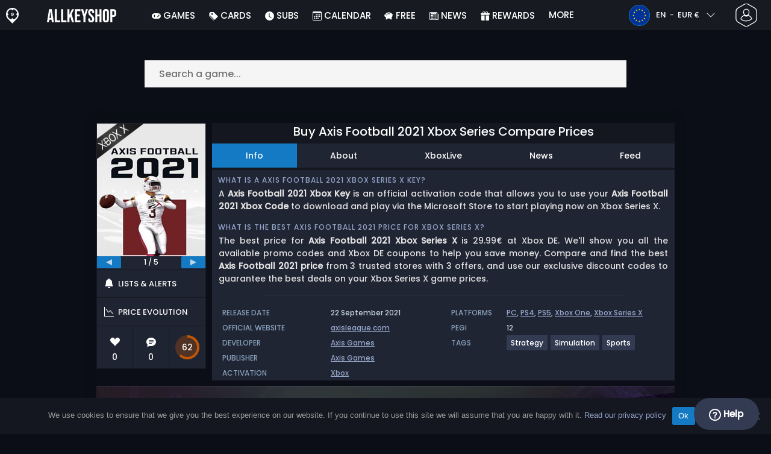

--- FILE ---
content_type: text/html; charset=UTF-8
request_url: https://www.allkeyshop.com/blog/buy-axis-football-2021-xbox-series-compare-prices/
body_size: 42344
content:
<!doctype html>
<html class="webp webp-alpha webp-animation webp-lossless" lang="en">
<head>
		<link rel="preload" href="https://www.allkeyshop.com/blog/wp-includes/js/jquery/jquery.min.js" as="script"><link rel="preconnect" href="https://www.googletagmanager.com">
	<link rel="preconnect" href="https://www.google-analytics.com">
		<!-- GA4 - Google tag (gtag.js) -->

		<script>
			window.dataLayer = window.dataLayer || [];
			function gtag(){dataLayer.push(arguments);}
			gtag('js', new Date());
			gtag('config', 'G-DP3Q90W95L');
			gtag('consent', 'default', {
				'ad_storage': 'denied',
				'ad_user_data': 'denied',
				'ad_personalization': 'denied',
				'analytics_storage': 'denied'
			});
			if (document.cookie.indexOf("cookie_notice_accepted=") !== -1) {
				gtag('consent', 'update', {
					'ad_user_data': 'granted',
					'ad_personalization': 'granted',
					'ad_storage': 'granted',
					'analytics_storage': 'granted'
				});
			}
		</script>
		<script async src="https://www.googletagmanager.com/gtag/js?id=G-DP3Q90W95L"></script>
		<!-- End GA4 - Google tag (gtag.js) -->
		<meta charset="UTF-8" />
	<meta name="theme-color" content="#22374e"/>
	<meta http-equiv="X-UA-Compatible" content="IE=edge">
	<meta name="format-detection" content="telephone=no">
	<meta name="viewport" content="width=device-width, initial-scale=1.0">
	<link rel="pingback" href="https://www.allkeyshop.com/blog/xmlrpc.php" />
						<link rel="alternate" hreflang="en-GB" href="https://www.allkeyshop.com/blog/en-gb/buy-axis-football-2021-xbox-series-compare-prices/" />
					<link rel="alternate" hreflang="en" href="https://www.allkeyshop.com/blog/buy-axis-football-2021-xbox-series-compare-prices/" />
					<link rel="alternate" hreflang="en-US" href="https://www.allkeyshop.com/blog/en-us/buy-axis-football-2021-xbox-series-compare-prices/" />
						<!-- Detected Currency: EUR -->
		<link rel="preload" href="https://www.allkeyshop.com/blog/wp-content/themes/aks-theme/assets/font/Poppins-Medium-AKS.woff2" as="font" type="font/woff2" crossorigin>
	<link rel="preconnect" href="https://cdn.allkeyshop.com">
	
		<script type="text/javascript">function theChampLoadEvent(e){var t=window.onload;if(typeof window.onload!="function"){window.onload=e}else{window.onload=function(){t();e()}}}</script>
		<script type="text/javascript">var theChampDefaultLang = 'en_GB', theChampCloseIconPath = 'https://www.allkeyshop.com/blog/wp-content/plugins/super-socializer/images/close.png';</script>
		<script>var theChampSiteUrl = 'https://www.allkeyshop.com/blog', theChampVerified = 0, theChampEmailPopup = 0, heateorSsMoreSharePopupSearchText = 'Search';</script>
			<script>var theChampLoadingImgPath = 'https://www.allkeyshop.com/blog/wp-content/plugins/super-socializer/images/ajax_loader.gif'; var theChampAjaxUrl = 'https://www.allkeyshop.com/blog/wp-admin/admin-ajax.php'; var theChampRedirectionUrl = 'https://www.allkeyshop.com/blog/buy-axis-football-2021-xbox-series-compare-prices/'; var theChampRegRedirectionUrl = 'https://www.allkeyshop.com/blog/buy-axis-football-2021-xbox-series-compare-prices/'; </script>
				<script> var theChampFBKey = '151603848282809', theChampSameTabLogin = '1', theChampVerified = 0; var theChampAjaxUrl = 'https://www.allkeyshop.com/blog/wp-admin/admin-ajax.php'; var theChampPopupTitle = ''; var theChampEmailPopup = 0; var theChampEmailAjaxUrl = 'https://www.allkeyshop.com/blog/wp-admin/admin-ajax.php'; var theChampEmailPopupTitle = ''; var theChampEmailPopupErrorMsg = ''; var theChampEmailPopupUniqueId = ''; var theChampEmailPopupVerifyMessage = ''; var theChampSteamAuthUrl = "https://steamcommunity.com/openid/login?openid.ns=http%3A%2F%2Fspecs.openid.net%2Fauth%2F2.0&openid.mode=checkid_setup&openid.return_to=https%3A%2F%2Fwww.allkeyshop.com%2Fblog%3FSuperSocializerSteamAuth%3Dhttps%253A%252F%252Fwww.allkeyshop.com%252Fblog%252Fbuy-axis-football-2021-xbox-series-compare-prices%252F&openid.realm=https%3A%2F%2Fwww.allkeyshop.com&openid.identity=http%3A%2F%2Fspecs.openid.net%2Fauth%2F2.0%2Fidentifier_select&openid.claimed_id=http%3A%2F%2Fspecs.openid.net%2Fauth%2F2.0%2Fidentifier_select"; var theChampCurrentPageUrl = 'https%3A%2F%2Fwww.allkeyshop.com%2Fblog%2Fbuy-axis-football-2021-xbox-series-compare-prices%2F';  var heateorMSEnabled = 0, theChampTwitterAuthUrl = theChampSiteUrl + "?SuperSocializerAuth=Twitter&super_socializer_redirect_to=" + theChampCurrentPageUrl, theChampLineAuthUrl = theChampSiteUrl + "?SuperSocializerAuth=Line&super_socializer_redirect_to=" + theChampCurrentPageUrl, theChampLiveAuthUrl = theChampSiteUrl + "?SuperSocializerAuth=Live&super_socializer_redirect_to=" + theChampCurrentPageUrl, theChampFacebookAuthUrl = theChampSiteUrl + "?SuperSocializerAuth=Facebook&super_socializer_redirect_to=" + theChampCurrentPageUrl, theChampYahooAuthUrl = theChampSiteUrl + "?SuperSocializerAuth=Yahoo&super_socializer_redirect_to=" + theChampCurrentPageUrl, theChampGoogleAuthUrl = theChampSiteUrl + "?SuperSocializerAuth=Google&super_socializer_redirect_to=" + theChampCurrentPageUrl, theChampYoutubeAuthUrl = theChampSiteUrl + "?SuperSocializerAuth=Youtube&super_socializer_redirect_to=" + theChampCurrentPageUrl, theChampVkontakteAuthUrl = theChampSiteUrl + "?SuperSocializerAuth=Vkontakte&super_socializer_redirect_to=" + theChampCurrentPageUrl, theChampLinkedinAuthUrl = theChampSiteUrl + "?SuperSocializerAuth=Linkedin&super_socializer_redirect_to=" + theChampCurrentPageUrl, theChampInstagramAuthUrl = theChampSiteUrl + "?SuperSocializerAuth=Instagram&super_socializer_redirect_to=" + theChampCurrentPageUrl, theChampWordpressAuthUrl = theChampSiteUrl + "?SuperSocializerAuth=Wordpress&super_socializer_redirect_to=" + theChampCurrentPageUrl, theChampDribbbleAuthUrl = theChampSiteUrl + "?SuperSocializerAuth=Dribbble&super_socializer_redirect_to=" + theChampCurrentPageUrl, theChampGithubAuthUrl = theChampSiteUrl + "?SuperSocializerAuth=Github&super_socializer_redirect_to=" + theChampCurrentPageUrl, theChampSpotifyAuthUrl = theChampSiteUrl + "?SuperSocializerAuth=Spotify&super_socializer_redirect_to=" + theChampCurrentPageUrl, theChampKakaoAuthUrl = theChampSiteUrl + "?SuperSocializerAuth=Kakao&super_socializer_redirect_to=" + theChampCurrentPageUrl, theChampTwitchAuthUrl = theChampSiteUrl + "?SuperSocializerAuth=Twitch&super_socializer_redirect_to=" + theChampCurrentPageUrl, theChampRedditAuthUrl = theChampSiteUrl + "?SuperSocializerAuth=Reddit&super_socializer_redirect_to=" + theChampCurrentPageUrl, theChampDisqusAuthUrl = theChampSiteUrl + "?SuperSocializerAuth=Disqus&super_socializer_redirect_to=" + theChampCurrentPageUrl, theChampDropboxAuthUrl = theChampSiteUrl + "?SuperSocializerAuth=Dropbox&super_socializer_redirect_to=" + theChampCurrentPageUrl, theChampFoursquareAuthUrl = theChampSiteUrl + "?SuperSocializerAuth=Foursquare&super_socializer_redirect_to=" + theChampCurrentPageUrl, theChampAmazonAuthUrl = theChampSiteUrl + "?SuperSocializerAuth=Amazon&super_socializer_redirect_to=" + theChampCurrentPageUrl, theChampStackoverflowAuthUrl = theChampSiteUrl + "?SuperSocializerAuth=Stackoverflow&super_socializer_redirect_to=" + theChampCurrentPageUrl, theChampDiscordAuthUrl = theChampSiteUrl + "?SuperSocializerAuth=Discord&super_socializer_redirect_to=" + theChampCurrentPageUrl, theChampMailruAuthUrl = theChampSiteUrl + "?SuperSocializerAuth=Mailru&super_socializer_redirect_to=" + theChampCurrentPageUrl, theChampYandexAuthUrl = theChampSiteUrl + "?SuperSocializerAuth=Yandex&super_socializer_redirect_to=" + theChampCurrentPageUrl; theChampOdnoklassnikiAuthUrl = theChampSiteUrl + "?SuperSocializerAuth=Odnoklassniki&super_socializer_redirect_to=" + theChampCurrentPageUrl;</script>
			<style type="text/css">
						.the_champ_button_instagram span.the_champ_svg,a.the_champ_instagram span.the_champ_svg{background:radial-gradient(circle at 30% 107%,#fdf497 0,#fdf497 5%,#fd5949 45%,#d6249f 60%,#285aeb 90%)}
					.the_champ_horizontal_sharing .the_champ_svg,.heateor_ss_standard_follow_icons_container .the_champ_svg{
					color: #fff;
				border-width: 0px;
		border-style: solid;
		border-color: transparent;
	}
		.the_champ_horizontal_sharing .theChampTCBackground{
		color:#666;
	}
		.the_champ_horizontal_sharing span.the_champ_svg:hover,.heateor_ss_standard_follow_icons_container span.the_champ_svg:hover{
				border-color: transparent;
	}
		.the_champ_vertical_sharing span.the_champ_svg,.heateor_ss_floating_follow_icons_container span.the_champ_svg{
					color: #fff;
				border-width: 0px;
		border-style: solid;
		border-color: transparent;
	}
		.the_champ_vertical_sharing .theChampTCBackground{
		color:#666;
	}
		.the_champ_vertical_sharing span.the_champ_svg:hover,.heateor_ss_floating_follow_icons_container span.the_champ_svg:hover{
						border-color: transparent;
		}
	@media screen and (max-width:783px){.the_champ_vertical_sharing{display:none!important}}div.heateor_ss_mobile_footer{display:none;}@media screen and (max-width:783px){div.the_champ_bottom_sharing div.the_champ_sharing_ul .theChampTCBackground{width:100%!important;background-color:white}div.the_champ_bottom_sharing{width:100%!important;left:0!important;}div.the_champ_bottom_sharing a{width:12.5% !important;margin:0!important;padding:0!important;}div.the_champ_bottom_sharing .the_champ_svg{width:100%!important;}div.the_champ_bottom_sharing div.theChampTotalShareCount{font-size:.7em!important;line-height:28px!important}div.the_champ_bottom_sharing div.theChampTotalShareText{font-size:.5em!important;line-height:0px!important}div.heateor_ss_mobile_footer{display:block;height:40px;}.the_champ_bottom_sharing{padding:0!important;display:block!important;width: auto!important;bottom:-2px!important;top: auto!important;}.the_champ_bottom_sharing .the_champ_square_count{line-height: inherit;}.the_champ_bottom_sharing .theChampSharingArrow{display:none;}.the_champ_bottom_sharing .theChampTCBackground{margin-right: 1.1em !important}}</style>
	<meta name='robots' content='index, follow, max-image-preview:large, max-snippet:-1, max-video-preview:-1' />
	<style>img:is([sizes="auto" i], [sizes^="auto," i]) { contain-intrinsic-size: 3000px 1500px }</style>
		<script>
		window.__site = {"ajaxUrl":"https:\/\/www.allkeyshop.com\/blog\/wp-admin\/admin-ajax.php","themeUrl":"https:\/\/www.allkeyshop.com\/blog\/wp-content\/themes\/aks-theme","url":"https:\/\/www.allkeyshop.com\/blog","none":"none","currentUser":{"id":0,"email":false},"trans":[],"i18n":{"locale":"en","better_locale":""},"shortName":"aks","siteName":"allkeyshop.com","isExtensionEnabled":false,"currency":"eur","currencySymbol":"\u20ac"};

		const numberFormatter = new Intl.NumberFormat(__site.i18n.locale);
		__site.i18n.formatNumber = numberFormatter.format;
	</script>
	
	<!-- This site is optimized with the Yoast SEO plugin v26.3 - https://yoast.com/wordpress/plugins/seo/ -->
	<link media="all" href="https://www.allkeyshop.com/blog/wp-content/cache/autoptimize/css/autoptimize_61ad65d9f65df51edceff998b364a2bf.css" rel="stylesheet"><title>Buy Axis Football 2021 Xbox Series Compare Prices</title>
	<meta name="description" content="Compare online stores to know how much is Axis Football 2021 Xbox SX and get the best price for Xbox Series X games quickly." />
	<link rel="canonical" href="https://www.allkeyshop.com/blog/buy-axis-football-2021-xbox-series-compare-prices/" />
	<meta property="og:locale" content="en" />
	<meta property="og:type" content="article" />
	<meta property="og:title" content="Buy Axis Football 2021 Xbox Series Compare Prices" />
	<meta property="og:description" content="Compare online stores to know how much is Axis Football 2021 Xbox SX and get the best price for Xbox Series X games quickly." />
	<meta property="og:url" content="https://www.allkeyshop.com/blog/buy-axis-football-2021-xbox-series-compare-prices/" />
	<meta property="og:site_name" content="AllKeyShop.com" />
	<meta property="article:publisher" content="https://www.facebook.com/ALLKEYSHOPCOM" />
	<meta property="article:modified_time" content="2024-02-08T02:50:10+00:00" />
	<meta property="og:image" content="https://www.allkeyshop.com/blog/wp-content/uploads/OG-2022-AKS.jpg" />
	<meta property="og:image:width" content="500" />
	<meta property="og:image:height" content="500" />
	<meta property="og:image:type" content="image/jpeg" />
	<meta name="twitter:card" content="summary_large_image" />
	<meta name="twitter:site" content="@Allkeyshop" />
	<meta name="twitter:label1" content="Estimated reading time" />
	<meta name="twitter:data1" content="2 minutes" />
	<script type="application/ld+json" class="yoast-schema-graph">{"@context":"https://schema.org","@graph":[{"@type":"WebPage","@id":"https://www.allkeyshop.com/blog/buy-axis-football-2021-xbox-series-compare-prices/","url":"https://www.allkeyshop.com/blog/buy-axis-football-2021-xbox-series-compare-prices/","name":"Buy Axis Football 2021 Xbox Series Compare Prices","isPartOf":{"@id":"https://www.allkeyshop.com/blog/#website"},"datePublished":"2021-09-27T15:48:22+00:00","dateModified":"2024-02-08T02:50:10+00:00","description":"Compare online stores to know how much is Axis Football 2021 Xbox SX and get the best price for Xbox Series X games quickly.","breadcrumb":{"@id":"https://www.allkeyshop.com/blog/buy-axis-football-2021-xbox-series-compare-prices/#breadcrumb"},"inLanguage":"en","potentialAction":[{"@type":"ReadAction","target":["https://www.allkeyshop.com/blog/buy-axis-football-2021-xbox-series-compare-prices/"]}]},{"@type":"BreadcrumbList","@id":"https://www.allkeyshop.com/blog/buy-axis-football-2021-xbox-series-compare-prices/#breadcrumb","itemListElement":[{"@type":"ListItem","position":1,"name":"Home","item":"https://www.allkeyshop.com/blog/"},{"@type":"ListItem","position":2,"name":"Buy Axis Football 2021 Xbox Series Compare Prices","item":"https://www.allkeyshop.com/blog/buy-axis-football-2021-xbox-series-compare-prices/"}]},{"@type":"WebSite","@id":"https://www.allkeyshop.com/blog/#website","url":"https://www.allkeyshop.com/blog/","name":"AllKeyShop.com","description":"Find Game CD keys for PC, Xbox, PS5 at best prices. Compare real-time offers from trusted sellers. Enjoy reliable customer support. Join for exclusive rewards!","publisher":{"@id":"https://www.allkeyshop.com/blog/#organization"},"alternateName":"AKS","potentialAction":[{"@type":"SearchAction","target":{"@type":"EntryPoint","urlTemplate":"https://www.allkeyshop.com/blog/catalogue/search-{search_term_string}"},"query-input":{"@type":"PropertyValueSpecification","valueRequired":true,"valueName":"search_term_string"}}],"inLanguage":"en"},{"@type":"Organization","@id":"https://www.allkeyshop.com/blog/#organization","name":"Allkeyshop Limited","url":"https://www.allkeyshop.com/blog/","logo":{"@type":"ImageObject","inLanguage":"en","@id":"https://www.allkeyshop.com/blog/#/schema/logo/image/","url":"https://www.allkeyshop.com/blog/wp-content/uploads/OG-MAIN.jpg","contentUrl":"https://www.allkeyshop.com/blog/wp-content/uploads/OG-MAIN.jpg","width":500,"height":500,"caption":"Allkeyshop Limited"},"image":{"@id":"https://www.allkeyshop.com/blog/#/schema/logo/image/"},"sameAs":["https://www.facebook.com/ALLKEYSHOPCOM","https://x.com/Allkeyshop","https://www.youtube.com/user/allkeyshopofficial"]}]}</script>
	<!-- / Yoast SEO plugin. -->









<style id='classic-theme-styles-inline-css' type='text/css'>
/*! This file is auto-generated */
.wp-block-button__link{color:#fff;background-color:#32373c;border-radius:9999px;box-shadow:none;text-decoration:none;padding:calc(.667em + 2px) calc(1.333em + 2px);font-size:1.125em}.wp-block-file__button{background:#32373c;color:#fff;text-decoration:none}
</style>






<style id='the_champ_frontend_css-inline-css' type='text/css'>
#TB_window {
    background-color: #22374e;
}
#TB_title {
    background-color: #22374e;
}
</style>
<script type="text/javascript" src="https://www.allkeyshop.com/blog/wp-includes/js/jquery/jquery.min.js" id="jquery-js"></script>
<script type="text/javascript" id="aks-offers-js-extra">
/* <![CDATA[ */
var gamePageTrans = {"accPopUpHeader":"This is an Account offer","accPopUpContent":"You\u2019ll be redirected to an offer that includes an account instead of a key. Sound good?","accPopUpContinueBtn":"Yes, see the offer","accPopUpGoBackBtn":"Take me back","isAccPage":"","showMore":"Show more","showLess":"Show less","merchants":{"1252":{"name":"Xbox DE","logo":"xbox","rating":{"score":5,"count":1,"maximum":5},"official":true,"paypal":true,"card":true,"recomended":false,"review_link":"https:\/\/www.allkeyshop.com\/blog\/review\/xbox\/","giftCardReminder":{"text":"<b>Save up to 20%<\/b> with discounted prepaid gift cards for Xbox DE","url":"https:\/\/www.allkeyshop.com\/blog\/xbox-gift-card\/?regions=20276"},"note":null},"1253":{"name":"Xbox FR","logo":"xbox","rating":{"score":5,"count":1,"maximum":5},"official":true,"paypal":true,"card":true,"recomended":false,"review_link":"https:\/\/www.allkeyshop.com\/blog\/review\/xbox\/","giftCardReminder":{"text":"<b>Save up to 20%<\/b> with discounted prepaid gift cards for Xbox FR","url":"https:\/\/www.allkeyshop.com\/blog\/xbox-gift-card\/?regions=228,20250,201003"},"note":null},"1255":{"name":"Xbox ES","logo":"xbox","rating":{"score":5,"count":1,"maximum":5},"official":true,"paypal":true,"card":true,"recomended":false,"review_link":"https:\/\/www.allkeyshop.com\/blog\/review\/xbox\/","giftCardReminder":{"text":"<b>Save up to 20%<\/b> with discounted prepaid gift cards for Xbox ES","url":"https:\/\/www.allkeyshop.com\/blog\/xbox-gift-card\/?regions=228,20724,201003"},"note":null}},"editions":{"1":{"name":"Standard"}},"prices":[{"id":134185435,"originalPrice":29.99,"merchant":1252,"merchantIcon":"xbox","merchantName":"Xbox DE","isFirstParty":true,"isOfficial":true,"allowPaypal":true,"allowCard":true,"edition":"1","region":"300","voucher_code":null,"voucher_discount_value":null,"voucher_discount_type":null,"price":29.99,"pricePaypal":29.99,"feesPaypal":0,"priceCard":29.99,"feesCard":0,"dispo":1,"account":false,"activationPlatform":"xbox"},{"id":134185436,"originalPrice":29.99,"merchant":1253,"merchantIcon":"xbox","merchantName":"Xbox FR","isFirstParty":true,"isOfficial":true,"allowPaypal":true,"allowCard":true,"edition":"1","region":"300","voucher_code":null,"voucher_discount_value":null,"voucher_discount_type":null,"price":29.99,"pricePaypal":29.99,"feesPaypal":0,"priceCard":29.99,"feesCard":0,"dispo":1,"account":false,"activationPlatform":"xbox"},{"id":134185438,"originalPrice":29.99,"merchant":1255,"merchantIcon":"xbox","merchantName":"Xbox ES","isFirstParty":true,"isOfficial":true,"allowPaypal":true,"allowCard":true,"edition":"1","region":"300","voucher_code":null,"voucher_discount_value":null,"voucher_discount_type":null,"price":29.99,"pricePaypal":29.99,"feesPaypal":0,"priceCard":29.99,"feesCard":0,"dispo":1,"account":false,"activationPlatform":"xbox"}],"regions":{"300":{"region_short_description":"Xbox Series Game Code. Use the Xbox Series Code in your Xbox Account to download the game from the Xbox Live.","filter_name":"XBOX X|S GLOBAL","region_name":"XBOX X|S","region_long_description":"XBOX SERIES GAME CODE : Use the Digital Code received by mail in your Xbox account to download [meta name] from the Xbox Live. Internet connection and a Xbox Series are required. Please read the store description about any language or region restrictions."}},"priceBeforeCoupon":"Price before coupon","priceWithCoupon":"Price with coupon","priceWithPaypalFees":"Price with PayPal fees","priceWithCardFees":"Price with card fees","noOffer":"There's currently no offer for this game","noPrice":"There's currently no price for this game","fill":"Fill the following form to stay informed about new offers","scan":"We scan the following merchants daily","officialMerchants":"Official merchants","otherMerchants":"Other merchants","allMerchants":"All merchants","enterEmail":"Enter your email","notifyMe":"Notify me","allertSucessfulySent":"Your alert has been successfully created","allMerchantsLink":"https:\/\/allkeyshop.com\/blog\/cdkey-store-reviews-aggregated\/"};
/* ]]> */
</script>




<link rel='shortlink' href='https://www.allkeyshop.com/blog/?p=2207442' />
    <style>
        .aks-cred-message {
            padding: 10px;
            margin-bottom: 10px;
            border-radius: 4px;
        }
        .aks-cred-message.error {
            background-color: #ffebee;
            color: #c62828;
            border: 1px solid #ffcdd2;
        }
        .aks-cred-message.success {
            background-color: #e8f5e9;
            color: #2e7d32;
            border: 1px solid #c8e6c9;
        }
    </style>
                <script>
                (() => {
                    const currencies = {"eur":{"symbol":"\u20ac","name":"Euro","code":"eur","format":"{value}{symbol}"},"usd":{"symbol":"$","name":"US Dollar","code":"usd","format":"{symbol}{value}"},"gbp":{"symbol":"\u00a3","name":"British Pound Sterling","code":"gbp","format":"{symbol}{value}"}};
                    const numberFormatter = new Intl.NumberFormat(__site.i18n.locale, {
                        minimumFractionDigits: 2,
                        maximumFractionDigits: 2,
                    });
                    const getCurrencySymbol = (locale, currency) => (0).toLocaleString(locale, { style: 'currency', currency, minimumFractionDigits: 0, maximumFractionDigits: 0 }).replace(/\d/g, '').trim();

                    window.__site.i18n.formatPrice = (price, currency) => {
                        if (!currency) {
                            currency = __site.currency;
                        }
                        if (price === 0.01 || price === "0.01") {
                            return "Free";
                        }

                        if (price === 0.02 || price === "0.02") {
                            if (currency.toLowerCase() == 'eur') {
                                return "--" + getCurrencySymbol(__site.i18n.locale ,currency.toLowerCase());
                            } else {
                                return getCurrencySymbol(__site.i18n.locale ,currency.toLowerCase()) + "--";
                            }
                        }

                        if (currency.toLowerCase() == 'eur') {
                            return numberFormatter.format(price) + getCurrencySymbol(__site.i18n.locale ,currency.toLowerCase());
                        } else {
                            return getCurrencySymbol(__site.i18n.locale ,currency.toLowerCase()) + numberFormatter.format(price);
                        }
                    };
                })();
            </script>
            <link rel="manifest" href="https://www.allkeyshop.com/blog/wp-content/themes/aks-theme/assets/manifest/manifest.php"/>
<link rel="icon" href="https://www.allkeyshop.com/blog/wp-content/themes/aks-theme/assets/image/favicon-32x32.png"  type="image/png" sizes="16x16 32x32 48x48"/>
<link rel="icon" href="https://www.allkeyshop.com/blog/wp-content/themes/aks-theme/assets/image/favicon-192x192.png"  type="image/png" sizes="192x192"/>

	
    <script>
        productId = 96564
    </script>
			    <script type="text/javascript">
        var _paq = window._paq = window._paq || [];
        _paq.push(['trackPageView']);
        _paq.push(['enableLinkTracking']);
        (function() {
            var u="https://www.allkeyshop.com/analytics/";
            _paq.push(['setTrackerUrl', u+'script.phtml']);
            _paq.push(['setSiteId', "4"]);
            var d=document, g=d.createElement('script'), s=d.getElementsByTagName('script')[0];
            g.async=true; g.src=u+'script.js'; s.parentNode.insertBefore(g,s);
        })();
    </script>
	</head>
<body class="wp-singular page-template page-template-template-custom page-template-template-custom-php page page-id-2207442 wp-theme-aks-theme cookies-not-set body__container">
	 
	

	<div class="body__overlay"></div>

	
	
	<header class="header__container userbar" data-header>
    <div class="header__container--inner">
        <div class="container userbar-top-row">
            <!-- BANNER BRAND -->
            <a href="https://www.allkeyshop.com/blog/" class="userbar-brand">
                                    <picture>
            <source srcset="https://www.allkeyshop.com/blog/wp-content/themes/aks-theme/assets/image/layout/banner-brand-logo.webp" type="image/webp">
            <source srcset="https://www.allkeyshop.com/blog/wp-content/themes/aks-theme/assets/image/layout/banner-brand-logo.png" type="image/png">
            <img src="https://www.allkeyshop.com/blog/wp-content/themes/aks-theme/assets/image/layout/banner-brand-logo.png" alt="Logo" width="21" height="26"  width="42" height="52">
        </picture>
                                </a>

            <!-- BANNER SLOGAN -->
            <div class="userbar-slogan">
                 <a href="https://www.allkeyshop.com/blog/">
                    <picture>
            <source srcset="https://www.allkeyshop.com/blog/wp-content/themes/aks-theme/assets/image/layout/site_name/allkeyshop.com_white.webp" type="image/webp">
            <source srcset="https://www.allkeyshop.com/blog/wp-content/themes/aks-theme/assets/image/layout/site_name/allkeyshop.com_white.png" type="image/png">
            <img src="https://www.allkeyshop.com/blog/wp-content/themes/aks-theme/assets/image/layout/site_name/allkeyshop.com_white.png" alt="AllKeyShop.com" width="115" height="22" class="brand__logo"  width="115" height="22">
        </picture>
                </a>
            </div>

            <nav class="nav menu__container">
    <div class="menu__wrapper">

        <!-- Menu mobile buttons -->
        <div class="button--previous d-inline-block d-lg-none">&#8249;</div>
        <div class="button--close menu__trigger d-inline-block d-lg-none">&#215;</div>

                    <!-- Login -->
            <div class="mx-auto mt-5 d-block d-lg-none">
                <div class="mx-auto text-center">Connection</div>
                                     <div ><div class="the_champ_login_container"><ul class="the_champ_login_ul"><li><i class="theChampLogin theChampFacebookBackground theChampFacebookLogin" alt="Login with Facebook" title="Login with Facebook" onclick="theChampInitiateLogin(this, 'facebook')" ><div class="theChampFacebookLogoContainer"><ss style="display:block" class="theChampLoginSvg theChampFacebookLoginSvg"></ss></div></i></li><li><i id="theChampGoogleButton" class="theChampLogin theChampGoogleBackground theChampGoogleLogin" alt="Login with Google" title="Login with Google" onclick="theChampInitiateLogin(this, 'google')" ><ss style="display:block" class="theChampLoginSvg theChampGoogleLoginSvg"></ss></i></li><li><i class="theChampLogin theChampSteamBackground theChampSteamLogin" alt="Login with Steam" title="Login with Steam" onclick="theChampInitiateLogin(this, 'steam')" ><ss style="display:block" class="theChampLoginSvg theChampSteamLoginSvg"></ss></i></li><li><i class="theChampLogin theChampDiscordBackground theChampDiscordLogin" alt="Login with Discord" title="Login with Discord" onclick="theChampInitiateLogin(this, 'discord')" ><ss style="display:block" class="theChampLoginSvg theChampDiscordLoginSvg"></ss></i></li><li><i class="theChampLogin theChampTwitchBackground theChampTwitchLogin" alt="Login with Twitch" title="Login with Twitch" onclick="theChampInitiateLogin(this, 'twitch')" ><ss style="display:block" class="theChampLoginSvg theChampTwitchLoginSvg"></ss></i></li></ul></div></div><div style="clear:both"></div>
                            </div>
                            
                                    
        <!-- Locale dropdowns (language + currency) mobile -->
        <div class="settings__wrapper d-flex d-lg-none">
                            

<div class="blw userbar__dropdown-container x-userbar-dropdown" id='languageButton'>
    <button class="userbar__btn blw__button x-btn x-dropdown-handle">
        <span class="blw__flag blw__flag--small fi fi-eu"></span>

        <span class="blw__button__label">
            EN
            <span class="blw__button__separator">-</span>
            EUR €
        </span>

        <span class="blw__button__icon">
            <i class="fas fa-chevron-down">  
  
  
<svg  width="16" height="16" fill="currentColor">
  <use xlink:href="https://www.allkeyshop.com/blog/wp-content/themes/aks-theme/assets/images/sprites/storesprite.svg#chevron-down"/>
</svg></i>
            <i class="fas fa-chevron-up">  
  
  
<svg  width="16" height="16" fill="currentColor">
  <use xlink:href="https://www.allkeyshop.com/blog/wp-content/themes/aks-theme/assets/images/sprites/storesprite.svg#chevron-up"/>
</svg></i>
        </span>
    </button>

    <div class="userbar__dropdown x-dropdown blw__dropdown" id='languageDropdown'>
        <div class="userbar__dropdown__wrapper blw__dropdown__wrapper">
            <div>
                <div class="blw__dropdown__title">Language</div>

                <ul class="blw__list" id='languageSwitch'>
                                            <li class="blw__list__item--active">
                            <a href="https://www.allkeyshop.com/blog/buy-axis-football-2021-xbox-series-compare-prices/">
                                <div class="blw__flag blw__flag--small fi fi-eu"></div>
                                EN
                            </a>
                        </li>
                                            <li >
                            <a href="https://www.goclecd.fr/acheter-axis-football-2021-xbox-series-comparateur-prix/">
                                <div class="blw__flag blw__flag--small fi fi-fr"></div>
                                FR
                            </a>
                        </li>
                                            <li >
                            <a href="https://www.keyforsteam.de/kaufe-axis-football-2021-xbox-series-preisvergleich/">
                                <div class="blw__flag blw__flag--small fi fi-de"></div>
                                DE
                            </a>
                        </li>
                                            <li >
                            <a href="https://www.clavecd.es/comprar-axis-football-2021-xbox-series-barato-comparar-precios/">
                                <div class="blw__flag blw__flag--small fi fi-es"></div>
                                ES
                            </a>
                        </li>
                                            <li >
                            <a href="https://www.cdkeyit.it/acquistare-axis-football-2021-xbox-series-gioco-confrontare-prezzi/">
                                <div class="blw__flag blw__flag--small fi fi-it"></div>
                                IT
                            </a>
                        </li>
                                            <li >
                            <a href="https://www.cdkeypt.pt/comprar-axis-football-2021-xbox-series-barato-comparar-precos/">
                                <div class="blw__flag blw__flag--small fi fi-pt"></div>
                                PT
                            </a>
                        </li>
                                            <li >
                            <a href="https://www.cdkeynl.nl/koop-axis-football-2021-xbox-series-goedkoop-vergelijk-de-prijzen/">
                                <div class="blw__flag blw__flag--small fi fi-nl"></div>
                                NL
                            </a>
                        </li>
                                    </ul>
            </div>

            <div class="blw__dropdown__separator"></div>

            <div>
                <div class="blw__dropdown__title">Currency</div>

                <ul class="blw__list blw__list--centered" id='currencySwitch'>
                                            <li class="blw__list__item--active">
                            <a href="https://www.allkeyshop.com/blog/buy-axis-football-2021-xbox-series-compare-prices/" class="x-set-currency" data-currency="eur">
                                EUR €
                            </a>
                        </li>
                                            <li >
                            <a href="https://www.allkeyshop.com/blog/en-us/buy-axis-football-2021-xbox-series-compare-prices/" class="x-set-currency" data-currency="usd">
                                USD $
                            </a>
                        </li>
                                            <li >
                            <a href="https://www.allkeyshop.com/blog/en-gb/buy-axis-football-2021-xbox-series-compare-prices/" class="x-set-currency" data-currency="gbp">
                                GBP £
                            </a>
                        </li>
                                    </ul>
            </div>
        </div>
    </div>
</div>

                    </div>

        <!-- Menu list -->
        <ul class="menu__list container nav-links nav justify-content-around">
                                    <li class="menu__list-item nav-link  menu-item menu-item-type-custom menu-item-object-custom menu-item-111287">
                        <div class="menu__list-wrapper">
                            <a class="menu__link"
                                 href="https://www.allkeyshop.com/blog/games/"
                                
                                 target="_self"    rel=""
                                                            >
                                <span class="menu__icon" style="display: none"></span>
                                <span class="menu__title"> <svg class="bi" width="15" height="15" fill="currentColor" preserveAspectRatio="xMidYMid meet"><use xlink:href="https://www.allkeyshop.com/blog/wp-content/themes/aks-theme/assets/images/sprites/storesprite.svg#custom-gamepad-solid"/></svg> Games </span>
                            </a>
                            <span class="menu__link nav-link-no-link" style="display: none">
                                <span class="menu__icon" style="display: none"></span>
                                <span class="menu__title"> <svg class="bi" width="15" height="15" fill="currentColor" preserveAspectRatio="xMidYMid meet"><use xlink:href="https://www.allkeyshop.com/blog/wp-content/themes/aks-theme/assets/images/sprites/storesprite.svg#custom-gamepad-solid"/></svg> Games </span>
                            </span>

                                                    </div>
                    </li>
                                    <li class="menu__list-item nav-link  menu-item menu-item-type-custom menu-item-object-custom menu-item-has-children menu-item-2149958">
                        <div class="menu__list-wrapper">
                            <a class="menu__link"
                                 href="https://www.allkeyshop.com/blog/catalogue/category-giftcards/"
                                
                                 target="_self"    rel=""
                                                            >
                                <span class="menu__icon" style="display: none"></span>
                                <span class="menu__title"> <svg class="bi" width="15" height="15" fill="currentColor" preserveAspectRatio="xMidYMid meet"><use xlink:href="https://www.allkeyshop.com/blog/wp-content/themes/aks-theme/assets/images/sprites/storesprite.svg#tags-fill"/></svg> Cards </span>
                            </a>
                            <span class="menu__link nav-link-no-link" style="display: none">
                                <span class="menu__icon" style="display: none"></span>
                                <span class="menu__title"> <svg class="bi" width="15" height="15" fill="currentColor" preserveAspectRatio="xMidYMid meet"><use xlink:href="https://www.allkeyshop.com/blog/wp-content/themes/aks-theme/assets/images/sprites/storesprite.svg#tags-fill"/></svg> Cards </span>
                            </span>

                                                            <ul class="menu__dropdown nav-link-dropdown" data-nav-dropdown>
                                                                            <li class="menu__dropdown-item nav-link-dropdown-link  menu-item menu-item-type-custom menu-item-object-custom menu-item-2313359">
                                            <a class="menu__dropdown-link" href="https://www.allkeyshop.com/blog/buy-steam-gift-card-cd-key-compare-prices/"  target="_self"   >
                                                <span>Steam Gift Cards</span>
                                                                                            </a>
                                                                                    </li>
                                                                            <li class="menu__dropdown-item nav-link-dropdown-link  menu--console menu-item menu-item-type-custom menu-item-object-custom menu-item-127030">
                                            <a class="menu__dropdown-link" href="https://www.allkeyshop.com/blog/xbox-gift-cards/"  target="_self"   >
                                                <span>Xbox Gift Cards</span>
                                                                                            </a>
                                                                                    </li>
                                                                            <li class="menu__dropdown-item nav-link-dropdown-link  menu-item menu-item-type-custom menu-item-object-custom menu-item-518143">
                                            <a class="menu__dropdown-link" href="https://www.allkeyshop.com/blog/playstation-gift-cards/"  target="_self"   >
                                                <span>PlayStation Gift Cards</span>
                                                                                            </a>
                                                                                    </li>
                                                                            <li class="menu__dropdown-item nav-link-dropdown-link  menu-item menu-item-type-custom menu-item-object-custom menu-item-111058">
                                            <a class="menu__dropdown-link" href="https://www.allkeyshop.com/blog/buy-nintendo-eshop-cards-cd-key-compare-prices/"  target="_self"   >
                                                <span>Nintendo eShop Cards</span>
                                                                                            </a>
                                                                                    </li>
                                                                            <li class="menu__dropdown-item nav-link-dropdown-link  menu-item menu-item-type-custom menu-item-object-custom menu-item-2313375">
                                            <a class="menu__dropdown-link" href="https://www.allkeyshop.com/blog/buy-roblox-gift-card-cd-key-compare-prices/"  target="_self"   >
                                                <span>Roblox Gift Cards</span>
                                                                                            </a>
                                                                                    </li>
                                                                            <li class="menu__dropdown-item nav-link-dropdown-link  menu-item menu-item-type-custom menu-item-object-custom menu-item-2707753">
                                            <a class="menu__dropdown-link" href="https://www.allkeyshop.com/blog/catalogue/category-giftcards/"  target="_self"   >
                                                <span>All Gift Cards</span>
                                                                                            </a>
                                                                                    </li>
                                                                    </ul>
                                                    </div>
                    </li>
                                    <li class="menu__list-item nav-link  menu-item menu-item-type-custom menu-item-object-custom menu-item-has-children menu-item-2471148">
                        <div class="menu__list-wrapper">
                            <a class="menu__link"
                                 href="https://www.allkeyshop.com/blog/catalogue/category-subscriptions/"
                                
                                 target="_self"    rel=""
                                                            >
                                <span class="menu__icon" style="display: none"></span>
                                <span class="menu__title"> <svg class="bi" width="15" height="15" fill="currentColor" preserveAspectRatio="xMidYMid meet"><use xlink:href="https://www.allkeyshop.com/blog/wp-content/themes/aks-theme/assets/images/sprites/storesprite.svg#clock-fill"/></svg> Subs </span>
                            </a>
                            <span class="menu__link nav-link-no-link" style="display: none">
                                <span class="menu__icon" style="display: none"></span>
                                <span class="menu__title"> <svg class="bi" width="15" height="15" fill="currentColor" preserveAspectRatio="xMidYMid meet"><use xlink:href="https://www.allkeyshop.com/blog/wp-content/themes/aks-theme/assets/images/sprites/storesprite.svg#clock-fill"/></svg> Subs </span>
                            </span>

                                                            <ul class="menu__dropdown nav-link-dropdown" data-nav-dropdown>
                                                                            <li class="menu__dropdown-item nav-link-dropdown-link  menu-item menu-item-type-custom menu-item-object-custom menu-item-2471391">
                                            <a class="menu__dropdown-link" href="https://www.allkeyshop.com/blog/buy-ps-plus-essential-compare-prices/"  target="_self"   >
                                                <span>Playstation Plus Essential</span>
                                                                                            </a>
                                                                                    </li>
                                                                            <li class="menu__dropdown-item nav-link-dropdown-link  menu-item menu-item-type-custom menu-item-object-custom menu-item-2471393">
                                            <a class="menu__dropdown-link" href="https://www.allkeyshop.com/blog/buy-ps-plus-extra-compare-prices/"  target="_self"   >
                                                <span>Playstation Plus Extra</span>
                                                                                            </a>
                                                                                    </li>
                                                                            <li class="menu__dropdown-item nav-link-dropdown-link  menu-item menu-item-type-custom menu-item-object-custom menu-item-2471394">
                                            <a class="menu__dropdown-link" href="https://www.allkeyshop.com/blog/buy-ps-plus-premium-compare-prices/"  target="_self"   >
                                                <span>Playstation Plus Premium</span>
                                                                                            </a>
                                                                                    </li>
                                                                            <li class="menu__dropdown-item nav-link-dropdown-link  menu-item menu-item-type-custom menu-item-object-custom menu-item-2471390">
                                            <a class="menu__dropdown-link" href="https://www.allkeyshop.com/blog/buy-xbox-game-pass-core-cd-key-compare-prices/"  target="_self"   >
                                                <span>Xbox Game Pass Core</span>
                                                                                            </a>
                                                                                    </li>
                                                                            <li class="menu__dropdown-item nav-link-dropdown-link  menu-item menu-item-type-custom menu-item-object-custom menu-item-2471388">
                                            <a class="menu__dropdown-link" href="https://www.allkeyshop.com/blog/buy-xbox-game-pass-pc-cd-key-compare-prices/"  target="_self"   >
                                                <span>Xbox Game Pass PC</span>
                                                                                            </a>
                                                                                    </li>
                                                                            <li class="menu__dropdown-item nav-link-dropdown-link  menu-item menu-item-type-custom menu-item-object-custom menu-item-2471389">
                                            <a class="menu__dropdown-link" href="https://www.allkeyshop.com/blog/buy-xbox-game-pass-xbox-one-cd-key-compare-prices/"  target="_self"   >
                                                <span>Xbox Game Pass Standard</span>
                                                                                            </a>
                                                                                    </li>
                                                                            <li class="menu__dropdown-item nav-link-dropdown-link  menu-item menu-item-type-custom menu-item-object-custom menu-item-2471387">
                                            <a class="menu__dropdown-link" href="https://www.allkeyshop.com/blog/buy-xbox-game-pass-ultimate-cd-key-compare-prices/"  target="_self"   >
                                                <span>Xbox Game Pass Ultimate</span>
                                                                                            </a>
                                                                                    </li>
                                                                            <li class="menu__dropdown-item nav-link-dropdown-link  menu-item menu-item-type-custom menu-item-object-custom menu-item-2471395">
                                            <a class="menu__dropdown-link" href="https://www.allkeyshop.com/blog/buy-nintendo-switch-online-12-months-nintendo-switch-compare-prices/"  target="_self"   >
                                                <span>Nintendo Online</span>
                                                                                            </a>
                                                                                    </li>
                                                                            <li class="menu__dropdown-item nav-link-dropdown-link  menu-item menu-item-type-custom menu-item-object-custom menu-item-2707756">
                                            <a class="menu__dropdown-link" href="https://www.allkeyshop.com/blog/catalogue/category-subscriptions/"  target="_self"   >
                                                <span>All Subscription Cards</span>
                                                                                            </a>
                                                                                    </li>
                                                                    </ul>
                                                    </div>
                    </li>
                                    <li class="menu__list-item nav-link  menu-item menu-item-type-custom menu-item-object-custom menu-item-2821524">
                        <div class="menu__list-wrapper">
                            <a class="menu__link"
                                 href="https://www.allkeyshop.com/blog/calendar"
                                
                                 target="_self"    rel=""
                                                            >
                                <span class="menu__icon" style="display: none"></span>
                                <span class="menu__title"> <svg class="bi" width="15" height="15" fill="currentColor" preserveAspectRatio="xMidYMid meet"><use xlink:href="https://www.allkeyshop.com/blog/wp-content/themes/aks-theme/assets/images/sprites/storesprite.svg#calendar3"/></svg> Calendar </span>
                            </a>
                            <span class="menu__link nav-link-no-link" style="display: none">
                                <span class="menu__icon" style="display: none"></span>
                                <span class="menu__title"> <svg class="bi" width="15" height="15" fill="currentColor" preserveAspectRatio="xMidYMid meet"><use xlink:href="https://www.allkeyshop.com/blog/wp-content/themes/aks-theme/assets/images/sprites/storesprite.svg#calendar3"/></svg> Calendar </span>
                            </span>

                                                    </div>
                    </li>
                                    <li class="menu__list-item nav-link  menu-item menu-item-type-custom menu-item-object-custom menu-item-111055">
                        <div class="menu__list-wrapper">
                            <a class="menu__link"
                                 href="https://www.allkeyshop.com/blog/daily-game-deals/"
                                
                                 target="_self"    rel=""
                                                            >
                                <span class="menu__icon" style="display: none"></span>
                                <span class="menu__title"> <svg class="bi" width="15" height="15" fill="currentColor" preserveAspectRatio="xMidYMid meet"><use xlink:href="https://www.allkeyshop.com/blog/wp-content/themes/aks-theme/assets/images/sprites/storesprite.svg#piggy-bank-fill"/></svg> Free </span>
                            </a>
                            <span class="menu__link nav-link-no-link" style="display: none">
                                <span class="menu__icon" style="display: none"></span>
                                <span class="menu__title"> <svg class="bi" width="15" height="15" fill="currentColor" preserveAspectRatio="xMidYMid meet"><use xlink:href="https://www.allkeyshop.com/blog/wp-content/themes/aks-theme/assets/images/sprites/storesprite.svg#piggy-bank-fill"/></svg> Free </span>
                            </span>

                                                    </div>
                    </li>
                                    <li class="menu__list-item nav-link  menu-item menu-item-type-custom menu-item-object-custom menu-item-2544327">
                        <div class="menu__list-wrapper">
                            <a class="menu__link"
                                 href="https://www.allkeyshop.com/blog/category/news/"
                                
                                 target="_self"    rel=""
                                                            >
                                <span class="menu__icon" style="display: none"></span>
                                <span class="menu__title"> <svg class="bi" width="15" height="15" fill="currentColor" preserveAspectRatio="xMidYMid meet"><use xlink:href="https://www.allkeyshop.com/blog/wp-content/themes/aks-theme/assets/images/sprites/storesprite.svg#newspaper"/></svg> News </span>
                            </a>
                            <span class="menu__link nav-link-no-link" style="display: none">
                                <span class="menu__icon" style="display: none"></span>
                                <span class="menu__title"> <svg class="bi" width="15" height="15" fill="currentColor" preserveAspectRatio="xMidYMid meet"><use xlink:href="https://www.allkeyshop.com/blog/wp-content/themes/aks-theme/assets/images/sprites/storesprite.svg#newspaper"/></svg> News </span>
                            </span>

                                                    </div>
                    </li>
                                    <li class="menu__list-item nav-link  menu-item menu-item-type-custom menu-item-object-custom menu-item-518161">
                        <div class="menu__list-wrapper">
                            <a class="menu__link"
                                 href="https://www.allkeyshop.com/blog/reward-program/"
                                
                                 target="_self"    rel=""
                                                            >
                                <span class="menu__icon" style="display: none"></span>
                                <span class="menu__title"> <svg class="bi" width="15" height="15" fill="currentColor" preserveAspectRatio="xMidYMid meet"><use xlink:href="https://www.allkeyshop.com/blog/wp-content/themes/aks-theme/assets/images/sprites/storesprite.svg#gift-fill"/></svg> Rewards </span>
                            </a>
                            <span class="menu__link nav-link-no-link" style="display: none">
                                <span class="menu__icon" style="display: none"></span>
                                <span class="menu__title"> <svg class="bi" width="15" height="15" fill="currentColor" preserveAspectRatio="xMidYMid meet"><use xlink:href="https://www.allkeyshop.com/blog/wp-content/themes/aks-theme/assets/images/sprites/storesprite.svg#gift-fill"/></svg> Rewards </span>
                            </span>

                                                    </div>
                    </li>
                                    <li class="menu__list-item nav-link  menu-item menu-item-type-custom menu-item-object-custom menu-item-home menu-item-has-children menu-item-2438419">
                        <div class="menu__list-wrapper">
                            <a class="menu__link"
                                 href="https://www.allkeyshop.com/blog/"
                                
                                 target="_self"    rel=""
                                                            >
                                <span class="menu__icon" style="display: none"></span>
                                <span class="menu__title"> More </span>
                            </a>
                            <span class="menu__link nav-link-no-link" style="display: none">
                                <span class="menu__icon" style="display: none"></span>
                                <span class="menu__title"> More </span>
                            </span>

                                                            <ul class="menu__dropdown nav-link-dropdown" data-nav-dropdown>
                                                                            <li class="menu__dropdown-item nav-link-dropdown-link  menu-item menu-item-type-custom menu-item-object-custom menu-item-2756442">
                                            <a class="menu__dropdown-link" href="https://www.allkeyshop.com/blog/vouchers/"  target="_self"   >
                                                <span>Vouchers</span>
                                                                                            </a>
                                                                                    </li>
                                                                            <li class="menu__dropdown-item nav-link-dropdown-link  menu-item menu-item-type-custom menu-item-object-custom menu-item-2903685">
                                            <a class="menu__dropdown-link" href="https://www.streamgank.com/"  target="_self"   rel="nofollow sponsored"  >
                                                <span>VOD</span>
                                                                                            </a>
                                                                                    </li>
                                                                            <li class="menu__dropdown-item nav-link-dropdown-link  menu-item menu-item-type-custom menu-item-object-custom menu-item-2903688">
                                            <a class="menu__dropdown-link" href="https://www.allkeyshop.com/blog/vpn-comparator/"  target="_self"   >
                                                <span>VPN</span>
                                                                                            </a>
                                                                                    </li>
                                                                            <li class="menu__dropdown-item nav-link-dropdown-link  menu-item menu-item-type-custom menu-item-object-custom menu-item-2500392">
                                            <a class="menu__dropdown-link" href="https://www.allkeyshop.com/blog/category/game-like-and-franchises/"  target="_self"   >
                                                <span>Games Like & Franchises</span>
                                                                                            </a>
                                                                                    </li>
                                                                            <li class="menu__dropdown-item nav-link-dropdown-link  menu-item menu-item-type-custom menu-item-object-custom menu-item-has-children menu-item-2471117">
                                            <a class="menu__dropdown-link" href="https://www.allkeyshop.com/blog/catalogue/category-gamecards/"  target="_self"   >
                                                <span>Coins <svg class="bi" width="15" height="15" fill="currentColor" preserveAspectRatio="xMidYMid meet"><use xlink:href="https://www.allkeyshop.com/blog/wp-content/themes/aks-theme/assets/images/sprites/storesprite.svg#coin"/></svg></span>
                                                                                                    <span>


<svg  width="20" height="20" fill="white">
  <use xlink:href="https://www.allkeyshop.com/blog/wp-content/themes/aks-theme/assets/images/sprites/storesprite.svg#chevron-right"/>
</svg></span>
                                                                                            </a>
                                                                                              	<ul class="subnav-link-dropdown" data-nav-dropdown>
 		 			<li class="subnav-link-dropdown-link  menu-item menu-item-type-custom menu-item-object-custom menu-item-2482135">
 				<a href="https://www.allkeyshop.com/blog/apex-coins-complete-buying-guide/" target="_self">Apex Coins</a>
 				  			</li>
 		 			<li class="subnav-link-dropdown-link  menu-item menu-item-type-custom menu-item-object-custom menu-item-2471122">
 				<a href="https://www.allkeyshop.com/blog/fc-25-points-buying-guide/" target="_self">FC 25 Points</a>
 				  			</li>
 		 			<li class="subnav-link-dropdown-link  menu-item menu-item-type-custom menu-item-object-custom menu-item-2479447">
 				<a href="https://www.allkeyshop.com/blog/fortnite-v-bucks-buying-guide/" target="_self">Fortnite V-bucks</a>
 				  			</li>
 		 			<li class="subnav-link-dropdown-link  menu-item menu-item-type-custom menu-item-object-custom menu-item-2519612">
 				<a href="https://www.allkeyshop.com/blog/essential-guide-to-buying-robux/" target="_self">Robux</a>
 				  			</li>
 		 			<li class="subnav-link-dropdown-link  menu-item menu-item-type-custom menu-item-object-custom menu-item-2523338">
 				<a href="https://www.allkeyshop.com/blog/buy-multibucks-ultimate-guide/" target="_self">The Finals Multibucks</a>
 				  			</li>
 		 	</ul>
                                                                                     </li>
                                                                            <li class="menu__dropdown-item nav-link-dropdown-link  menu-item menu-item-type-custom menu-item-object-custom menu-item-home menu-item-has-children menu-item-2438431">
                                            <a class="menu__dropdown-link" href="https://www.allkeyshop.com/blog/"  target="_self"   >
                                                <span>e-Sports | Tournaments</span>
                                                                                                    <span>


<svg  width="20" height="20" fill="white">
  <use xlink:href="https://www.allkeyshop.com/blog/wp-content/themes/aks-theme/assets/images/sprites/storesprite.svg#chevron-right"/>
</svg></span>
                                                                                            </a>
                                                                                              	<ul class="subnav-link-dropdown" data-nav-dropdown>
 		 			<li class="subnav-link-dropdown-link  menu-item menu-item-type-custom menu-item-object-custom menu-item-2743658">
 				<a href="https://www.allkeyshop.com/blog/allkeyshop-pubg-cup-by-dahmien7/" target="_self">Allkeyshop PUBG Cup by Dahmien7</a>
 				  			</li>
 		 			<li class="subnav-link-dropdown-link  menu-item menu-item-type-custom menu-item-object-custom menu-item-2653469">
 				<a href="https://www.allkeyshop.com/blog/elc-summer-cup-by-allkeyshop/" target="_self">ELC Fall Cup by Allkeyshop</a>
 				  			</li>
 		 			<li class="subnav-link-dropdown-link  menu-item menu-item-type-custom menu-item-object-custom menu-item-2645326">
 				<a href="https://www.allkeyshop.com/blog/allkeyshops-olympic-games-2024/" target="_self">Allkeyshop’s Olympic Games 2024</a>
 				  			</li>
 		 			<li class="subnav-link-dropdown-link  menu-item menu-item-type-custom menu-item-object-custom menu-item-2637168">
 				<a href="https://www.allkeyshop.com/blog/top-spin-tournament-allkeyshop-x-wtsl/" target="_self">Top Spin Tournament : Allkeyshop x WTSL</a>
 				  			</li>
 		 			<li class="subnav-link-dropdown-link  menu-item menu-item-type-custom menu-item-object-custom menu-item-2620231">
 				<a href="https://www.allkeyshop.com/blog/allkeyshop-etour-de-france-powered-by-ima-worlddb/" target="_self">ETour de France Powered By IMA & WorldDB</a>
 				  			</li>
 		 			<li class="subnav-link-dropdown-link  menu-item menu-item-type-custom menu-item-object-custom menu-item-2602486">
 				<a href="https://www.allkeyshop.com/blog/tda-bowl-by-allkeyshop/" target="_self">TDA Bowl by Allkeyshop</a>
 				  			</li>
 		 			<li class="subnav-link-dropdown-link  menu-item menu-item-type-custom menu-item-object-custom menu-item-2585890">
 				<a href="https://www.allkeyshop.com/blog/enkeo-cup-by-allkeyshop/" target="_self">Enkeo Cup by Allkeyshop</a>
 				  			</li>
 		 			<li class="subnav-link-dropdown-link  menu-item menu-item-type-custom menu-item-object-custom menu-item-2560550">
 				<a href="https://www.allkeyshop.com/blog/maatm-cup-by-allkeyshop/" target="_self">MaatM Cup by Allkeyshop</a>
 				  			</li>
 		 			<li class="subnav-link-dropdown-link  menu-item menu-item-type-custom menu-item-object-custom menu-item-2527919">
 				<a href="https://www.allkeyshop.com/blog/allkeyshop-championship-by-g-ligue/" target="_self">Allkeyshop Championship by G Ligue</a>
 				  			</li>
 		 			<li class="subnav-link-dropdown-link  menu-item menu-item-type-custom menu-item-object-custom menu-item-2520758">
 				<a href="https://www.allkeyshop.com/blog/european-slamfest-by-allkeyshop-upa/" target="_self">European Slamfest</a>
 				  			</li>
 		 			<li class="subnav-link-dropdown-link  menu-item menu-item-type-custom menu-item-object-custom menu-item-2479008">
 				<a href="https://www.allkeyshop.com/blog/giveaway/AksGiveaway/5900-points-fc24/qSopJ-279091833/" target="_self">FC 24 CUP</a>
 				  			</li>
 		 			<li class="subnav-link-dropdown-link  menu-item menu-item-type-custom menu-item-object-custom menu-item-2471082">
 				<a href="https://www.allkeyshop.com/blog/european-championships-nba2k24/" target="_self">NBA 2K24 Championship</a>
 				  			</li>
 		 			<li class="subnav-link-dropdown-link  menu-item menu-item-type-custom menu-item-object-custom menu-item-2438432">
 				<a href="https://www.allkeyshop.com/blog/allkeyshop-fifa-world-cup-2023/" target="_self">FIFA 23 World Cup</a>
 				  			</li>
 		 	</ul>
                                                                                     </li>
                                                                            <li class="menu__dropdown-item nav-link-dropdown-link  menu-item menu-item-type-custom menu-item-object-custom menu-item-home menu-item-has-children menu-item-2438420">
                                            <a class="menu__dropdown-link" href="https://www.allkeyshop.com/blog/"  target="_self"   >
                                                <span>Features</span>
                                                                                                    <span>


<svg  width="20" height="20" fill="white">
  <use xlink:href="https://www.allkeyshop.com/blog/wp-content/themes/aks-theme/assets/images/sprites/storesprite.svg#chevron-right"/>
</svg></span>
                                                                                            </a>
                                                                                              	<ul class="subnav-link-dropdown" data-nav-dropdown>
 		 			<li class="subnav-link-dropdown-link  menu-item menu-item-type-custom menu-item-object-custom menu-item-2280488">
 				<a href="https://www.allkeyshop.com/blog/allkeyshop-browser-extension/" target="_self">Allkeyshop Browser Extension</a>
 				  			</li>
 		 			<li class="subnav-link-dropdown-link  menu-item menu-item-type-custom menu-item-object-custom menu-item-2438423">
 				<a href="https://www.allkeyshop.com/blog/cdkey-store-reviews-aggregated/" target="_self">Store Reviews</a>
 				  			</li>
 		 			<li class="subnav-link-dropdown-link  menu-item menu-item-type-custom menu-item-object-custom menu-item-2438424">
 				<a href="https://shop.spreadshirt.com/allkeyshop-us/" target="_self">AKS Merchandise US</a>
 				  			</li>
 		 			<li class="subnav-link-dropdown-link  menu-item menu-item-type-custom menu-item-object-custom menu-item-2438425">
 				<a href="https://shop.spreadshirt.fr/allkeyshop-eu/" target="_self">AKS Merchandise EU</a>
 				  			</li>
 		 			<li class="subnav-link-dropdown-link  menu-item menu-item-type-custom menu-item-object-custom menu-item-2438436">
 				<a href="https://news.google.com/publications/CAAqBwgKMOCOpwswyJm_Aw" target="_self">News Feed</a>
 				  			</li>
 		 	</ul>
                                                                                     </li>
                                                                            <li class="menu__dropdown-item nav-link-dropdown-link  menu--partners menu-item menu-item-type-custom menu-item-object-custom menu-item-has-children menu-item-2151507">
                                            <a class="menu__dropdown-link" href="https://www.allkeyshop.com/blog/twitch-streamer-partnership-program-2/"  target="_self"   >
                                                <span>Partnership</span>
                                                                                                    <span>


<svg  width="20" height="20" fill="white">
  <use xlink:href="https://www.allkeyshop.com/blog/wp-content/themes/aks-theme/assets/images/sprites/storesprite.svg#chevron-right"/>
</svg></span>
                                                                                            </a>
                                                                                              	<ul class="subnav-link-dropdown" data-nav-dropdown>
 		 			<li class="subnav-link-dropdown-link  menu-item menu-item-type-custom menu-item-object-custom menu-item-2151508">
 				<a href="https://www.allkeyshop.com/blog/twitch-streamer-partnership-program-2/" target="_self">Twitch/Kick Partnership</a>
 				  			</li>
 		 			<li class="subnav-link-dropdown-link  menu-item menu-item-type-custom menu-item-object-custom menu-item-2151510">
 				<a href="https://www.allkeyshop.com/blog/youtube-partnership-program/" target="_self">Youtube Partnership</a>
 				  			</li>
 		 			<li class="subnav-link-dropdown-link  menu-item menu-item-type-custom menu-item-object-custom menu-item-2438427">
 				<a href="https://www.allkeyshop.com/blog/you-are-a-store-and-you-want-to-be-added/" target="_self">You Are A Merchant</a>
 				  			</li>
 		 	</ul>
                                                                                     </li>
                                                                            <li class="menu__dropdown-item nav-link-dropdown-link  menu-item menu-item-type-custom menu-item-object-custom menu-item-has-children menu-item-2438437">
                                            <a class="menu__dropdown-link" href="https://www.allkeyshop.com/blog/reward-program/"  target="_self"   >
                                                <span>Reward Program</span>
                                                                                                    <span>


<svg  width="20" height="20" fill="white">
  <use xlink:href="https://www.allkeyshop.com/blog/wp-content/themes/aks-theme/assets/images/sprites/storesprite.svg#chevron-right"/>
</svg></span>
                                                                                            </a>
                                                                                              	<ul class="subnav-link-dropdown" data-nav-dropdown>
 		 			<li class="subnav-link-dropdown-link  menu-item menu-item-type-custom menu-item-object-custom menu-item-2398619">
 				<a href="https://www.allkeyshop.com/blog/allkeyshop-reward-program-all-you-need-to-know/" target="_self">All You Need To Know</a>
 				  			</li>
 		 			<li class="subnav-link-dropdown-link  menu-item menu-item-type-custom menu-item-object-custom menu-item-2436215">
 				<a href="https://www.allkeyshop.com/blog/loyalty-rewarded-exclusive-gift-cards-from-allkeyshop-com/" target="_self">Cheaters' Spoils Reclaimed</a>
 				  			</li>
 		 			<li class="subnav-link-dropdown-link  menu-item menu-item-type-custom menu-item-object-custom menu-item-535792">
 				<a href="https://www.allkeyshop.com/blog/citation-tool/" target="_self">Citation Tool</a>
 				  			</li>
 		 			<li class="subnav-link-dropdown-link  menu-item menu-item-type-custom menu-item-object-custom menu-item-2443295">
 				<a href="https://www.allkeyshop.com/blog/newsletter-reward/" target="_self">Newsletter Rewards</a>
 				  			</li>
 		 			<li class="subnav-link-dropdown-link  menu-item menu-item-type-taxonomy menu-item-object-category menu-item-486620">
 				<a href="https://www.allkeyshop.com/blog/category/reward-program/" target="_self">Reward Program Help</a>
 				  			</li>
 		 	</ul>
                                                                                     </li>
                                                                            <li class="menu__dropdown-item nav-link-dropdown-link  menu-item menu-item-type-custom menu-item-object-custom menu-item-has-children menu-item-2438806">
                                            <a class="menu__dropdown-link" href="https://www.allkeyshop.com/blog/allkeyshop-foundation/"  target="_self"   >
                                                <span>Allkeyshop Fundation</span>
                                                                                                    <span>


<svg  width="20" height="20" fill="white">
  <use xlink:href="https://www.allkeyshop.com/blog/wp-content/themes/aks-theme/assets/images/sprites/storesprite.svg#chevron-right"/>
</svg></span>
                                                                                            </a>
                                                                                              	<ul class="subnav-link-dropdown" data-nav-dropdown>
 		 			<li class="subnav-link-dropdown-link  menu-item menu-item-type-custom menu-item-object-custom menu-item-2438811">
 				<a href="https://www.allkeyshop.com/blog/children_feeding_program/" target="_self">Children Feeding</a>
 				  			</li>
 		 			<li class="subnav-link-dropdown-link  menu-item menu-item-type-custom menu-item-object-custom menu-item-2438809">
 				<a href="https://www.allkeyshop.com/blog/charity_giveaways/" target="_self">Global Giving</a>
 				  			</li>
 		 			<li class="subnav-link-dropdown-link  menu-item menu-item-type-custom menu-item-object-custom menu-item-2438812">
 				<a href="https://www.allkeyshop.com/blog/iron_man_charity/" target="_self">Iron Man 70.3</a>
 				  			</li>
 		 			<li class="subnav-link-dropdown-link  menu-item menu-item-type-custom menu-item-object-custom menu-item-2438810">
 				<a href="https://www.allkeyshop.com/blog/theoceancleanup_donation/" target="_self">Ocean CleanUp</a>
 				  			</li>
 		 	</ul>
                                                                                     </li>
                                                                            <li class="menu__dropdown-item nav-link-dropdown-link  menu-item menu-item-type-custom menu-item-object-custom menu-item-2438433">
                                            <a class="menu__dropdown-link" href="https://www.allkeyshop.com/blog/category/faq-allkeyshop/"  target="_self"   >
                                                <span>FAQ ?</span>
                                                                                            </a>
                                                                                    </li>
                                                                            <li class="menu__dropdown-item nav-link-dropdown-link  menu-item menu-item-type-custom menu-item-object-custom menu-item-2461629">
                                            <a class="menu__dropdown-link" href="https://www.gift2gamers.com/"  target="_self"   >
                                                <span>Gaming Merchandize & Gifts</span>
                                                                                            </a>
                                                                                    </li>
                                                                    </ul>
                                                    </div>
                    </li>
                        </ul>
    </div>
</nav>


            <!-- BANNER RIGHT -->
            <div class="userbar-right">
                                     <div class="d-none d-lg-inline">
                        

<div class="blw userbar__dropdown-container x-userbar-dropdown" id='languageButton'>
    <button class="userbar__btn blw__button x-btn x-dropdown-handle">
        <span class="blw__flag blw__flag--small fi fi-eu"></span>

        <span class="blw__button__label">
            EN
            <span class="blw__button__separator">-</span>
            EUR €
        </span>

        <span class="blw__button__icon">
            <i class="fas fa-chevron-down">  
  
  
<svg  width="16" height="16" fill="currentColor">
  <use xlink:href="https://www.allkeyshop.com/blog/wp-content/themes/aks-theme/assets/images/sprites/storesprite.svg#chevron-down"/>
</svg></i>
            <i class="fas fa-chevron-up">  
  
  
<svg  width="16" height="16" fill="currentColor">
  <use xlink:href="https://www.allkeyshop.com/blog/wp-content/themes/aks-theme/assets/images/sprites/storesprite.svg#chevron-up"/>
</svg></i>
        </span>
    </button>

    <div class="userbar__dropdown x-dropdown blw__dropdown" id='languageDropdown'>
        <div class="userbar__dropdown__wrapper blw__dropdown__wrapper">
            <div>
                <div class="blw__dropdown__title">Language</div>

                <ul class="blw__list" id='languageSwitch'>
                                            <li class="blw__list__item--active">
                            <a href="https://www.allkeyshop.com/blog/buy-axis-football-2021-xbox-series-compare-prices/">
                                <div class="blw__flag blw__flag--small fi fi-eu"></div>
                                EN
                            </a>
                        </li>
                                            <li >
                            <a href="https://www.goclecd.fr/acheter-axis-football-2021-xbox-series-comparateur-prix/">
                                <div class="blw__flag blw__flag--small fi fi-fr"></div>
                                FR
                            </a>
                        </li>
                                            <li >
                            <a href="https://www.keyforsteam.de/kaufe-axis-football-2021-xbox-series-preisvergleich/">
                                <div class="blw__flag blw__flag--small fi fi-de"></div>
                                DE
                            </a>
                        </li>
                                            <li >
                            <a href="https://www.clavecd.es/comprar-axis-football-2021-xbox-series-barato-comparar-precios/">
                                <div class="blw__flag blw__flag--small fi fi-es"></div>
                                ES
                            </a>
                        </li>
                                            <li >
                            <a href="https://www.cdkeyit.it/acquistare-axis-football-2021-xbox-series-gioco-confrontare-prezzi/">
                                <div class="blw__flag blw__flag--small fi fi-it"></div>
                                IT
                            </a>
                        </li>
                                            <li >
                            <a href="https://www.cdkeypt.pt/comprar-axis-football-2021-xbox-series-barato-comparar-precos/">
                                <div class="blw__flag blw__flag--small fi fi-pt"></div>
                                PT
                            </a>
                        </li>
                                            <li >
                            <a href="https://www.cdkeynl.nl/koop-axis-football-2021-xbox-series-goedkoop-vergelijk-de-prijzen/">
                                <div class="blw__flag blw__flag--small fi fi-nl"></div>
                                NL
                            </a>
                        </li>
                                    </ul>
            </div>

            <div class="blw__dropdown__separator"></div>

            <div>
                <div class="blw__dropdown__title">Currency</div>

                <ul class="blw__list blw__list--centered" id='currencySwitch'>
                                            <li class="blw__list__item--active">
                            <a href="https://www.allkeyshop.com/blog/buy-axis-football-2021-xbox-series-compare-prices/" class="x-set-currency" data-currency="eur">
                                EUR €
                            </a>
                        </li>
                                            <li >
                            <a href="https://www.allkeyshop.com/blog/en-us/buy-axis-football-2021-xbox-series-compare-prices/" class="x-set-currency" data-currency="usd">
                                USD $
                            </a>
                        </li>
                                            <li >
                            <a href="https://www.allkeyshop.com/blog/en-gb/buy-axis-football-2021-xbox-series-compare-prices/" class="x-set-currency" data-currency="gbp">
                                GBP £
                            </a>
                        </li>
                                    </ul>
            </div>
        </div>
    </div>
</div>

                    </div>
                
                                    <div class="login__wrapper d-none d-lg-block">
                        <div class="login__container">
                            <svg class="login__icon" width="82px" height="90px" viewBox="0 0 82 90" version="1.1" xmlns="http://www.w3.org/2000/svg" xmlns:xlink="http://www.w3.org/1999/xlink"><g id="Page-1" stroke="none" stroke-width="1" fill="none" fill-rule="evenodd"><path d="M81.371,30.474 C81.374,29.085 81.217,27.722 80.78,26.406 C79.508,22.564 77.37,19.378 73.786,17.307 C65.461,12.498 57.128,7.703 48.821,2.862 C46.563,1.546 44.157,0.884 41.571,0.814 C38.721,0.74 36.012,1.255 33.506,2.711 C25.121,7.576 16.686,12.36 8.339,17.291 C3.362,20.232 0.743,24.753 0.682,30.53 C0.58,40.188 0.658,49.846 0.65,59.504 C0.649,60.991 0.833,62.445 1.325,63.848 C2.638,67.581 4.761,70.678 8.271,72.699 C16.532,77.459 24.795,82.214 33.029,87.018 C35.191,88.281 37.471,89.028 39.956,89.163 C42.991,89.33 45.879,88.837 48.553,87.284 C56.881,82.45 65.212,77.621 73.57,72.834 C75.901,71.497 77.7,69.679 79.068,67.404 C80.388,65.21 81.319,62.865 81.341,60.272 C81.384,55.184 81.354,50.095 81.354,45.007 L81.367,45.007 C81.366,40.162 81.361,35.316 81.371,30.474 Z M40.999,21.758 C46.997,21.758 51.857,26.071 51.857,33.452 C51.857,37.722 50.23,41.525 47.697,43.972 C45.851,45.754 43.526,46.816 40.999,46.816 C35.004,46.816 30.141,40.833 30.141,33.452 C30.141,26.07 35.004,21.758 40.999,21.758 Z M40.228,68.242 C26.442,68.242 19.397,59.28 19.397,59.28 C21.411,54.16 27.961,48.036 32.393,45.698 C34.719,48.08 37.723,49.52 40.999,49.52 C44.018,49.52 46.974,48.271 49.324,46 C49.424,45.905 49.517,45.803 49.613,45.704 C54.051,48.049 60.592,54.162 62.603,59.279 C62.604,59.28 54.013,68.242 40.228,68.242 Z" id="Shape" stroke="#FFFFFF" stroke-width="3" fill="#171a21" fill-rule="nonzero"></path></g>
                            </svg>
                        </div>
                        <div class="d-flex justify-content-center">
    <div ><div class="the_champ_login_container"><ul class="the_champ_login_ul"><li><i class="theChampLogin theChampFacebookBackground theChampFacebookLogin" alt="Login with Facebook" title="Login with Facebook" onclick="theChampInitiateLogin(this, 'facebook')" ><div class="theChampFacebookLogoContainer"><ss style="display:block" class="theChampLoginSvg theChampFacebookLoginSvg"></ss></div></i></li><li><i id="theChampGoogleButton" class="theChampLogin theChampGoogleBackground theChampGoogleLogin" alt="Login with Google" title="Login with Google" onclick="theChampInitiateLogin(this, 'google')" ><ss style="display:block" class="theChampLoginSvg theChampGoogleLoginSvg"></ss></i></li><li><i class="theChampLogin theChampSteamBackground theChampSteamLogin" alt="Login with Steam" title="Login with Steam" onclick="theChampInitiateLogin(this, 'steam')" ><ss style="display:block" class="theChampLoginSvg theChampSteamLoginSvg"></ss></i></li><li><i class="theChampLogin theChampDiscordBackground theChampDiscordLogin" alt="Login with Discord" title="Login with Discord" onclick="theChampInitiateLogin(this, 'discord')" ><ss style="display:block" class="theChampLoginSvg theChampDiscordLoginSvg"></ss></i></li><li><i class="theChampLogin theChampTwitchBackground theChampTwitchLogin" alt="Login with Twitch" title="Login with Twitch" onclick="theChampInitiateLogin(this, 'twitch')" ><ss style="display:block" class="theChampLoginSvg theChampTwitchLoginSvg"></ss></i></li></ul></div></div><div style="clear:both"></div>
</div>                    </div>
                                <!-- Menu burger icon -->
                <div class="menu__burger menu__trigger">
                    <div class="menu__burger--topbar"></div>
                    <div class="menu__burger--middlebar"></div>
                    <div class="menu__burger--bottombar"></div>
                </div>
            </div>
        </div>

    </div>
       <!-- BANNER SEARCH -->
            <div class="userbar-search" data-itemscope data-itemtype="https://schema.org/WebSite">
            <meta data-itemprop="url" content="https://www.allkeyshop.com/blog">
                <form action="https://www.allkeyshop.com/blog/products/" method="get" class="userbar-search-form" data-live-search-form data-itemprop="potentialAction" data-itemscope data-itemtype="https://schema.org/SearchAction">
                    <meta data-itemprop="target" content="https://www.allkeyshop.com/blog/products/?search_name={search_name}">
                        <input data-itemprop="query-input" type="text" class="userbar-search-form-input" name="search_name" id="quicksearch_input" autocomplete="off" placeholder="Search a game..." aria-label="Search a game...">
                        <button type="submit" class="userbar-search-form-submit" value="" aria-label="Search">
  
  
<svg  width="16" height="16" fill="black">
  <use xlink:href="https://www.allkeyshop.com/blog/wp-content/themes/aks-theme/assets/images/sprites/storesprite.svg#search"/>
</svg></button>
                    <div class="ls" data-live-search style="display: block">
    <ul class="ls-results no-results" data-live-search-results></ul>
</div>

<script type="text/template" id="template-live-search-notice">
    <li class="ls-results-row">
        <div class="ls-results-row-link ls-results-row-info">
            Type at least 3 characters to see the suggestions.
        </div>
    </li>
</script>

<script type="text/template" id="template-live-search-loading">
    <li class="ls-results-row">
        <div class="ls-results-row-link ls-results-row-info">
            <div class="spinner spinner-20 mr-2"></div>
            Loading suggestions...
        </div>
    </li>
</script>                </form>
        </div>
    </header>

	    <div class="container content" itemid="https://www.allkeyshop.com/blog/buy-axis-football-2021-xbox-series-compare-prices/" data-itemscope data-itemtype="http://schema.org/Product">
        <div class="row">
                        <div class="col-xl-8">
                <div class="row">
                    <!-- GAMEPAGE -->
<div class="col-md game__sidebar col-sm-3">

    <div class="content-box gallery gallery-page">
    	<!-- SLIDER -->
		<div id="gamepageSlider">
			<div class="gamepage__slide gallery-slider showing">
				<a href="https://www.allkeyshop.com/blog/wp-content/uploads/Axis-Football-2021-xbx.jpg" data-toggle="lightbox" data-gallery="game-gallery">
					<img class="gamepage__image--first gallery-element-image" src="https://www.allkeyshop.com/blog/wp-content/uploads/Axis-Football-2021-xbx.webp" width="180" height="220" data-itemprop="image" alt="Axis Football 2021" style="height: auto;">
				</a>
			</div>

			<!-- aks_block_begin slider -->



<div class="gamepage__slide gallery-slider ">
    <a href="https://youtu.be/xiu0djO8fFU" data-toggle="lightbox" data-gallery="game-gallery" >
        <picture>
            <source srcset="https://www.allkeyshop.com/blog/wp-content/uploads/axis-football-2021-video-gameplay.webp" type="image/webp">
            <source srcset="https://www.allkeyshop.com/blog/wp-content/uploads/axis-football-2021-video-gameplay.jpg" type="image/jpg">
            <img data-itemprop="image" decoding="async" src="https://www.allkeyshop.com/blog/wp-content/uploads/axis-football-2021-video-gameplay.jpg" loading="lazy" class="gallery-element-image" width="180" height="180" title="Axis Football 2021 - Gameplay" alt="Axis Football 2021 - Gameplay"  width="300" height="300">
        </picture>

                                <div class="highlight_movie_marker"></div>
            </a>
</div>


<div class="gamepage__slide gallery-slider ">
    <a href="https://www.allkeyshop.com/blog/wp-content/uploads/axis-football-2021-800x500-1.jpg" data-toggle="lightbox" data-gallery="game-gallery" >
        <picture>
            <source srcset="https://www.allkeyshop.com/blog/wp-content/uploads/axis-football-2021-1.webp" type="image/webp">
            <source srcset="https://www.allkeyshop.com/blog/wp-content/uploads/axis-football-2021-1.jpg" type="image/jpg">
            <img decoding="async" src="https://www.allkeyshop.com/blog/wp-content/uploads/axis-football-2021-1.jpg" loading="lazy" class="gallery-element-image" width="180" height="180" title="Axis Football 2021 - Baltimore" alt="Axis Football 2021 - Baltimore"  width="300" height="300">
        </picture>

            </a>
</div>


<div class="gamepage__slide gallery-slider ">
    <a href="https://www.allkeyshop.com/blog/wp-content/uploads/axis-football-2021-800x500-2.jpg" data-toggle="lightbox" data-gallery="game-gallery" >
        <picture>
            <source srcset="https://www.allkeyshop.com/blog/wp-content/uploads/axis-football-2021-2.webp" type="image/webp">
            <source srcset="https://www.allkeyshop.com/blog/wp-content/uploads/axis-football-2021-2.jpg" type="image/jpg">
            <img decoding="async" src="https://www.allkeyshop.com/blog/wp-content/uploads/axis-football-2021-2.jpg" loading="lazy" class="gallery-element-image" width="180" height="180" title="Axis Football 2021 - Dallas" alt="Axis Football 2021 - Dallas"  width="300" height="300">
        </picture>

            </a>
</div>


<div class="gamepage__slide gallery-slider ">
    <a href="https://www.allkeyshop.com/blog/wp-content/uploads/axis-football-2021-800x500-3.jpg" data-toggle="lightbox" data-gallery="game-gallery" >
        <picture>
            <source srcset="https://www.allkeyshop.com/blog/wp-content/uploads/axis-football-2021-3.webp" type="image/webp">
            <source srcset="https://www.allkeyshop.com/blog/wp-content/uploads/axis-football-2021-3.jpg" type="image/jpg">
            <img decoding="async" src="https://www.allkeyshop.com/blog/wp-content/uploads/axis-football-2021-3.jpg" loading="lazy" class="gallery-element-image" width="180" height="180" title="Axis Football 2021 - Defender" alt="Axis Football 2021 - Defender"  width="300" height="300">
        </picture>

            </a>
</div>




		</div>

		<!-- SLIDE NAVIGATION -->
		<div class="gamepage__slide-navigation">
			<button id="previous" class="gamepage__control--previous" aria-label="previous"></button>
			<span class="gamepage__slide-count"></span>
			<button id="next" class="gamepage__control--next" aria-label="next"></button>
		</div>

    </div>

			<script>
    var followBtn1 = {
        gameId: 96564,
        isFollowing: false,
        followCount: 0,
    };
</script>

<div class="aks-follow row m-0" data-follow-container="1">
    
        <a href="#" class="aks-follow-btn data-btn game-aside-button w-100 col-12" data-data-btn>
        <div class="aks-follow-btn-icon">
              
  
  
<svg  width="16" height="16" fill="currentColor">
  <use xlink:href="https://www.allkeyshop.com/blog/wp-content/themes/aks-theme/assets/images/sprites/storesprite.svg#bell-fill"/>
</svg>        </div>
        <div class="aks-follow-btn-text" title="Lists&#x20;&amp;&#x20;Alerts">
            Lists & Alerts
        </div>
    </a>
    <a href="#price-history-presentation" class="aks-follow-btn data-btn game-aside-button w-100 col-12">
        <div class="aks-follow-btn-icon">
              
  
  
<svg  width="16" height="16" fill="currentColor">
  <use xlink:href="https://www.allkeyshop.com/blog/wp-content/themes/aks-theme/assets/images/sprites/storesprite.svg#graph-down"/>
</svg>        </div>
        <div class="aks-follow-btn-text" title="Price&#x20;evolution">
            Price evolution
        </div>
    </a>


    <a href="#" class="aks-follow-btn aks-follow-btn-follow game-aside-button jc-center not-following  col-4" data-follow-btn>
            <div data-follow-btn-icon>
                <i class="aks-follow-loading">  
  
  
<svg  width="16" height="16" fill="currentColor">
  <use xlink:href="https://www.allkeyshop.com/blog/wp-content/themes/aks-theme/assets/images/sprites/storesprite.svg#custom-spinner-solid"/>
</svg></i>
                <i class="follow-icon aks-follow-fa-icon">  
  
  
<svg  width="16" height="16" fill="currentColor">
  <use xlink:href="https://www.allkeyshop.com/blog/wp-content/themes/aks-theme/assets/images/sprites/storesprite.svg#suit-heart-fill"/>
</svg></i>
            </div>
            <span class="aks-follow-counter-count" data-counter-count>0</span>
    </a>

    			<a href="#comments" class="aks-rating-btn aks-rating-btn-comment game-aside-button jc-center col-4" >
					<span class="d-none">
						<span data-itemprop="ratingValue">0</span>
						<span data-itemprop="bestRating">5</span>
						<span data-itemprop="ratingCount">0</span>
					</span>
					<i class="aks-follow-fa-icon"><svg class="bi" width="16" height="16" fill="currentColor" preserveAspectRatio="xMidYMid meet"><use xlink:href="https://www.allkeyshop.com/blog/wp-content/themes/aks-theme/assets/images/sprites/storesprite.svg#chat-text-fill"/></svg></i>
					<div class="aks-rating-btn-text">0</div>
			</a>
			<a href="#" class="aks-follow-btn aks-follow-btn-score game-aside-button jc-center col-4">
			 
<div class="meta-progress metacritic-button-game-yellow" data-metacritic data-product-id="96564" data-value='62'>
	<span class="meta-progress-left">
		<span class="meta-progress-bar metacritic-border-yellow"></span>
	</span>
	<span class="meta-progress-right">
		<span class="meta-progress-bar metacritic-border-yellow"></span>
	</span>
	<div class="meta-progress-value w-100 h-100 rounded-circle d-flex align-items-center justify-content-center">
		<div class="meta-progress-value-text font-weight-bold">
			62		</div>
	</div>
	<div class="metacritic-spinner-wrapper">
		<div class="spinner spinner-20"></div>
	</div>
</div>

</a>
</div>

<script type="text/template" id="aks-follow-popover-tpl">
    <div class="aks-follow-popover">
        <div class="aks-follow-popover-window">
            <div class="aks-follow-popover-arrow" data-popover-arrow></div>
            <div class="aks-follow-popover-arrow-mask" data-popover-arrow-mask></div>
            <div class="aks-follow-popover-content" data-popover-content></div>
        </div>
    </div>
</script>


<script type="text/template" id="aks-follow-popover-wishlists-item-tpl">
    <label class="aks-follow-lists-row">
        <div class="aks-follow-lists-cell-small">
            <input type="checkbox" data-list-checkbox>
            <div class="aks-follow-list-cell-loading" data-list-loading>
                <i class="aks-follow-loading">  
  
  
<svg  width="16" height="16" fill="currentColor">
  <use xlink:href="https://www.allkeyshop.com/blog/wp-content/themes/aks-theme/assets/images/sprites/storesprite.svg#custom-spinner-solid"/>
</svg></i>
            </div>
        </div>

        <div class="aks-follow-lists-cell-large" data-list-name></div>

        <a href="" class="aks-follow-lists-cell-small" data-list-delete>
              
  
  
<svg  width="16" height="16" fill="currentColor">
  <use xlink:href="https://www.allkeyshop.com/blog/wp-content/themes/aks-theme/assets/images/sprites/storesprite.svg#trash-fill"/>
</svg>        </a>
    </label>
</script>

<script type="text/template" id="aks-follow-popover-wishlists-delete-item-tpl">
    <div>
        <label class="aks-follow-lists-row" data-deleting>
            <div class="aks-follow-lists-cell-small aks-follow-list-cell-loading">
                <i class="aks-follow-loading">  
  
  
<svg  width="16" height="16" fill="currentColor">
  <use xlink:href="https://www.allkeyshop.com/blog/wp-content/themes/aks-theme/assets/images/sprites/storesprite.svg#custom-spinner-solid"/>
</svg></i>
            </div>

            <div class="aks-follow-lists-cell-large aks-follow-lists-delete-confirm">
                <span>Deleting list&nbsp;</span><span data-list-name>%s</span><span>...</span>
            </div>
        </label>

        <label class="aks-follow-lists-row" data-confirm-deletion>
            <a href="" class="aks-follow-lists-cell-small" title="Confirm deletion" data-confirm>
                  
  
  
<svg  width="16" height="16" fill="currentColor">
  <use xlink:href="https://www.allkeyshop.com/blog/wp-content/themes/aks-theme/assets/images/sprites/storesprite.svg#check"/>
</svg>            </a>

            <a href="" class="aks-follow-lists-cell-small" title="Cancel deletion" data-cancel>
                  
  
  
<svg  width="16" height="16" fill="currentColor">
  <use xlink:href="https://www.allkeyshop.com/blog/wp-content/themes/aks-theme/assets/images/sprites/storesprite.svg#x-lg"/>
</svg>            </a>

            <div class="aks-follow-lists-delete-confirm">
                <span>Delete list&nbsp;</span><span data-list-name>%s</span><span>?</span>
            </div>
        </label>
    </div>
</script>

<script type="text/template" id="aks-follow-popover-wishlists-create-tpl">
    <label class="aks-follow-lists-row aks-follow-lists-create">
        <div class="aks-follow-lists-cell-small aks-follow-lists-create-icon" data-icon>
            <i class="fas fa-times">  
  
  
<svg  width="16" height="16" fill="currentColor">
  <use xlink:href="https://www.allkeyshop.com/blog/wp-content/themes/aks-theme/assets/images/sprites/storesprite.svg#x-lg"/>
</svg></i>
            <i class="fas fa-plus">  
  
  
<svg  width="16" height="16" fill="currentColor">
  <use xlink:href="https://www.allkeyshop.com/blog/wp-content/themes/aks-theme/assets/images/sprites/storesprite.svg#plus-lg"/>
</svg></i>
            <i class="fas fa-spinner aks-follow-loading">  
  
  
<svg  width="16" height="16" fill="currentColor">
  <use xlink:href="https://www.allkeyshop.com/blog/wp-content/themes/aks-theme/assets/images/sprites/storesprite.svg#custom-spinner-solid"/>
</svg></i>
        </div>
        <form class="aks-follow-lists-cell-large m-0" data-create-form>
            <span data-create-label>Create a new list</span>
            <div data-create-form-fields>
                <div class="d-flex">
                    <input type="text" name="name" style="flex: 1" required>
                    <button class="ml-2">Create</button>
                </div>
            </div>
        </form>
    </label>
</script>

<script type="text/template" id="aks-follow-popover-wishlists-tpl">
    <div class="aks-follow-popover-section">
        <div class="aks-follow-popover-section-title">
            Add to my lists
        </div>

        <div class="aks-follow-popover-section-content">
            <div class="aks-follow-lists-table">
                <div class="aks-follow-lists-scroll" data-follow-lists></div>
                <div data-follow-create-container></div>
            </div>

            <div class="aks-follow-lists-manage">
                <a href="https://www.allkeyshop.com/blog/profile/wishlist/">
                    Manage my lists
                </a>
            </div>
        </div>
    </div>
</script>

<script type="text/template" id="aks-follow-popover-price-alert-tpl">
    <div class="aks-follow-popover-section">
        <div class="aks-follow-popover-section-title">
            Notify me when the prices change
        </div>

        <form class="aks-follow-popover-section-content aks-follow-price-alert-content" data-form>
            <p class="text-center font-italic">
                Send me an email when...
            </p>

            <ol id="alertfilters">
                <li>
                    <label>
                        <div class="d-block">
                            The price goes below
                        </div>
                        <div class="d-block col-5">
                            <input
                                type="number"
                                name="priceThreshold"
                                min="0.01"
                                step="0.01"
                                required
                                placeholder="Free"
                            >
                        </div>
                    </label>

                    <label>
                        <input type="checkbox" name="isFree">
                        When the game is free
                    </label>
                </li>

                <li id="merchantchoice">
                    <div class="d-block">
                        For the merchants

                        <div style="font-size: 12px; color: #9cafc5; font-style: italic">
                            Leave blank to select all merchants
                        </div>
                    </div>
                    <div class="d-block  col-5">
                        <select name="merchantIds" multiple></select>
                    </div>
                </li>

                <li id="editionchoice">
                    <div class="d-block">
                        For the editions

                        <div style="font-size: 12px; color: #9cafc5; font-style: italic">
                            Leave blank to select all editions
                        </div>
                    </div>
                    <div class="d-block  col-5">
                        <select name="editionIds" multiple></select>
                    </div>
                </li>

                <li>
                    <div class="d-block">
                        For the regions

                        <div style="font-size: 12px; color: #9cafc5; font-style: italic">
                            Leave blank to select all regions
                        </div>
                    </div>
                    <div class="d-block  col-5">
                        <select name="regionIds" multiple></select>
                    </div>
                </li>

                <li>
                    <label>
                        <div class="d-block">
                            The price has been stable for
                            <span class="help-btn" data-toggle="tooltip" title="Sometimes,&#x20;prices&#x20;drop&#x20;for&#x20;a&#x20;few&#x20;minutes&#x20;before&#x20;going&#x20;back&#x20;to&#x20;normal.&lt;br&gt;You&#x20;can&#x20;chose&#x20;to&#x20;wait&#x20;for&#x20;the&#x20;price&#x20;to&#x20;be&#x20;stable.&lt;br&gt;This&#x20;way,&#x20;you&#x20;won&#x27;t&#x20;be&#x20;noticed&#x20;for&#x20;nothing.&#x20;"></span>
                        </div>
                        <div class="d-block  col-5">
                            <select name="priceStability" required>
                                <option value="43200" selected>12 hours</option>
                                <option value="86400">24 hours</option>
                                <option value="172800">48 hours</option>
                            </select>
                        </div>
                    </label>
                </li>

                <li>
                    <label>
                        <div class="d-block">
                            Delete this alert in
                        </div>
                        <div class="d-block  col-5">
                                                        <select name="expiresIn" required>
                                                                    <option value="604800">1 week</option>
                                                                    <option value="1209600">2 weeks</option>
                                                                    <option value="1814400">3 weeks</option>
                                                                    <option value="2592000">1 month</option>
                                                                    <option value="5184000">2 months</option>
                                                                    <option value="7776000">3 months</option>
                                                                    <option value="15552000">6 months</option>
                                                                    <option value="31536000">1 year</option>
                                                                    <option value="157680000">5 years</option>
                                                            </select>
                        </div>
                    </label>
                </li>

                <li>
                    <label>
                        <div class="d-block">
                            Send the alert to
                        </div>
                        <div class="d-block  col-5">
                            <input type="email" name="email" value="" required placeholder="Your email">

                            <p class="aks-follow-price-alert-content-notice" data-email-notice style="display: none">
                                If you put an different adress than the one you registered with, you wouldn't be able to manage the alert from your profile.
                            </p>
                        </div>
                    </label>
                </li>
            </ol>

            <div class="text-center">
                <button class="aks-follow-price-alert-content-submit btn-primary-alt" data-submit>
                    <div class="aks-follow-price-alert-content-submit-text">
                        Create the alert
                    </div>

                    <div class="aks-follow-price-alert-content-submit-loading">
                        <i class="aks-follow-loading">  
  
  
<svg  width="16" height="16" fill="currentColor">
  <use xlink:href="https://www.allkeyshop.com/blog/wp-content/themes/aks-theme/assets/images/sprites/storesprite.svg#custom-spinner-solid"/>
</svg></i>
                        <span>loading</span>
                    </div>
                </button>

                <p class="aks-follow-price-alert-error" data-error>
                    An error occured while creating your alert.<br>
                    If the error persist, please <a href="javascript:zE.activate();">contact the support</a>.
                </p>

                <p class="aks-follow-price-alert-success" data-success>
                    You alert has been created!<br>
                </p>
            </div>
        </form>
    </div>
</script>

	</div>
                    <div class="col-sm-9 game__details-wrapper">
	<div class="content-box game-desc aks-content">
		<div class="content-box-title">
			<h1 class="text-truncate">
				Buy
				<span data-itemprop="name">
					Axis Football 2021
				</span>
				<span data-itemprop="brand">
					Xbox Series Compare Prices
				</span>
			</h1>
		</div>

		


	<ul class="nav nav-tabs tabs">
					<li class="tab">
				<a href="#info" data-bs-toggle="tab" data-bs-target="#info" class="active">Info</a>
			</li>
					<li class="tab">
				<a href="#about" data-bs-toggle="tab" data-bs-target="#about" >About</a>
			</li>
					<li class="tab">
				<a href="#xboxlive" data-bs-toggle="tab" data-bs-target="#xboxlive" >XboxLive</a>
			</li>
					<li class="tab">
				<a href="#news" data-bs-toggle="tab" data-bs-target="#news" >News</a>
			</li>
							<li class="tab">
				<a href="#feed" data-bs-toggle="tab" data-bs-target="#feed" >Feed</a>
			</li>
			</ul>
	<div class="tab-content">
	

  <div class="tab-pane active" data-itemprop="description" id="info">

<div>
            <div data-itemscope data-itemtype="http://schema.org/Question">
    <h2 class="faq-question" data-itemprop="name">
        WHAT IS A Axis Football 2021 Xbox Series X KEY?
    </h2>

    <p class="faq-answer" data-itemprop="acceptedAnswer">
        A <b>Axis Football 2021 Xbox Key</b> is an official activation code that allows you to use your <b>Axis Football 2021 Xbox Code</b> to download and play via the Microsoft Store to start playing now on Xbox Series X.
    </p>
</div>            <div data-itemscope data-itemtype="http://schema.org/Question">
    <h2 class="faq-question" data-itemprop="name">
        WHAT IS THE BEST Axis Football 2021 PRICE FOR Xbox Series X?
    </h2>

    <p class="faq-answer" data-itemprop="acceptedAnswer">
        The best price for <b>Axis Football 2021 Xbox Series X</b> is 29.99€ at Xbox DE. We'll show you all the available promo codes and Xbox DE coupons to help you save money. Compare and find the best <b>Axis Football 2021 price</b> from 3 trusted stores with 3 offers, and use our exclusive discount codes to guarantee the best deals on your Xbox Series X game prices.
    </p>
</div>    </div>

<hr style="border-color: #305671; margin: 15px 85px">

<div class="row game-info">
    <div class="game-info-table col-12 col-lg-6">
        <div>
            <div class="game-info-table-label">Release date</div>
            <div class="game-info-table-value nowrap">
                                                    22 September 2021
                            </div>
        </div>
        <div>
            <div class="game-info-table-label">Official website</div>
            <div class="game-info-table-value nowrap">
                                    
                                            <a href="http&#x3A;&#x2F;&#x2F;axisleague.com&#x2F;" title="http&#x3A;&#x2F;&#x2F;axisleague.com&#x2F;" target="_blank" rel="nofollow noopener noreferrer">
                            axisleague.com
                        </a>
                                                </div>
        </div>
        <div>
            <div class="game-info-table-label">Developer</div>
            <div class="game-info-table-value">
                <a href="https://www.allkeyshop.com/blog/products?developers=axis-games" target="_blank" rel="nofollow">Axis Games</a>
            </div>
        </div>
        <div>
            <div class="game-info-table-label">Publisher</div>
            <div class="game-info-table-value">
                <a href="https://www.allkeyshop.com/blog/products?publishers=axis-games" target="_blank" rel="nofollow">Axis Games</a>
            </div>
        </div>
        <div>
            <div class="game-info-table-label">Activation</div>
            <div class="game-info-table-value">
                                                            <a href="https://www.allkeyshop.com/blog/how-to-redeem-a-code-on-xbox-one/"  target="_blank" rel="noopener" title="Xbox keys">Xbox</a>                                                </div>
        </div>
    </div>

    <div class="game-info-table col-12 col-lg-6">
        <div>
            <div class="game-info-table-label">Platforms</div>
            <div class="game-info-table-value">
                                                                                                                                                <a href="https://www.allkeyshop.com/blog/buy-axis-football-2021-cd-key-compare-prices/" title="Axis Football 2021 PC">PC</a>,                                                                                                                                                                                     <a href="https://www.allkeyshop.com/blog/buy-axis-football-2021-ps4-compare-prices/" title="Axis Football 2021 PS4">PS4</a>,                                                                                                                                                                                     <a href="https://www.allkeyshop.com/blog/buy-axis-football-2021-ps5-compare-prices/" title="Axis Football 2021 PS5">PS5</a>,                                                                                                                                                                                     <a href="https://www.allkeyshop.com/blog/buy-axis-football-2021-xbox-one-compare-prices/" title="Axis Football 2021 Xbox One">Xbox One</a>,                                                                                                                                                                                     <span class="platform-no-link" title="Axis Football 2021 Xbox Series X">Xbox Series X</span>
                                                                                                    </div>
        </div>
        <div>
            <div class="game-info-table-label">PEGI</div>
            <div class="game-info-table-value nowrap">
                                    12
                            </div>
        </div>
        <div>
            <div class="game-info-table-label">Tags</div>
            <div id="app-tags-section" class="game-info-table-value">
                                                                                                                                        <a href="https://www.allkeyshop.com/blog/products?top_level_genres_tags=strategy&operating_systems=xbox series x|s" target="_blank" rel="nofollow" aria-label="View more games for Strategy tag."><span class="app_tag">Strategy</span></a>
                                                                                                            <a href="https://www.allkeyshop.com/blog/products?top_level_genres_tags=simulation&operating_systems=xbox series x|s" target="_blank" rel="nofollow" aria-label="View more games for Simulation tag."><span class="app_tag">Simulation</span></a>
                                                                                                            <a href="https://www.allkeyshop.com/blog/products?top_level_genres_tags=sports&operating_systems=xbox series x|s" target="_blank" rel="nofollow" aria-label="View more games for Sports tag."><span class="app_tag">Sports</span></a>
                                                                            </div>
        </div>
    </div>
</div>

  </div>

  <div class="tab-pane" id="about">

<h4 class="faq-question">About this game</h4>

<hr style="border-color: #305671; margin: 5px 10px;" />
<p style="text-align: justify;">Experience the adrenaline of American football in Axis Football 2021! With customizable leagues and detailed team management, every game is a chance to dominate the field. Explore the depths of the Axis Hall of Records and witness the legends of the game come to life!</p>
&nbsp;
<ul>
 	<li style="padding-right: 10px; text-align: justify;">Choose between an NFL-style setup or a tiered league structure, allowing you to define conferences, divisions, and participating teams in your franchise mode.</li>
 	<li style="padding-right: 10px; text-align: justify;">Dive into the Axis Hall of Records to monitor all-time team and individual leaders across a wide array of single-game, season, and career statistics.</li>
 	<li style="padding-right: 10px; text-align: justify;">Utilize the Team Logo Editor and Team Colors Editor to personalize your team&#8217;s branding, from choosing stock images to crafting unique color schemes.</li>
 	<li style="padding-right: 10px; text-align: justify;">Take charge of your team&#8217;s strategy with the Team Playcalling Strategy Editor, tweak player positions in the Player Editor, and manage your roster&#8217;s depth chart, contracts, and injuries in the immersive Franchise Mode.</li>
</ul>
  </div>

  <div class="tab-pane" id="xboxlive">

<p style="text-align: justify;">This game may require a subscription to <strong>Xbox Live Microsoft</strong>.</p>
<p style="text-align: justify;">Compare our different subscription prices by visiting our <a href="https://www.allkeyshop.com/blog/catalogue/category-xbox-live/" target="_blank" rel="noopener noreferrer">Xbox Live subscription catalog</a>.</p>
  </div>

  <div class="tab-pane" id="news">


<div class="d-md-flex justify-content-between">
        <div class="aks-article-card-list">
                    </div>
        <div class="aks-article-card-list">
                    </div>
    </div>



  </div>


<div class="tab-pane" id="feed">
    <ul class="news-feed-list">
            </ul>
</div>
</div>



	</div>
</div>                </div>
                
                
                
                                    <a href="https://www.allkeyshop.com/blog/xbox-gift-card/" style="margin-top:10px;display:block;">
                        <picture>
                              <source media="(max-width: 719px)" srcset="https://cdn.allkeyshop.com/giftcardReminder/Xbox/en_GB540.webp">
                              <source media="(max-width: 959px)" srcset="https://cdn.allkeyshop.com/giftcardReminder/Xbox/en_GB720.webp">
                              <img class="img-fluid" src="https://cdn.allkeyshop.com/giftcardReminder/Xbox/en_GB960.webp" alt="BUY XBOX GIFT CARDS AND SAVE MONEY">
                        </picture>
                    </a>
                
                
                <div class="row pt-3">
                    <template id="offer-table-coupon-template">
    <p style="text-align: left; padding: 0;margin: 0;margin-top: -8px;margin-bottom: -2px;width: fit-content;">
        <svg xmlns="http://www.w3.org/2000/svg" width="12" height="12" style="margin-right: 1px"
             fill="currentColor" class="bi bi-tag-fill" viewBox="0 0 16 16">
            <path d="M2 1a1 1 0 0 0-1 1v4.586a1 1 0 0 0 .293.707l7 7a1 1 0 0 0 1.414 0l4.586-4.586a1 1 0 0 0 0-1.414l-7-7A1 1 0 0 0 6.586 1zm4 3.5a1.5 1.5 0 1 1-3 0 1.5 1.5 0 0 1 3 0"></path>
        </svg>
        Coupon
    </p>
    <div class="coupon-area d-flex" style="width: fit-content;" onclick="copyCoupon(this)"
         role="button">
        <span class="x-offer-coupon-value coupon-value text-truncate text-center"></span>
        <span class="x-offer-coupon-code coupon-code text-truncate"></span>
        <span class="coupon-value-copy text-right">
            


<svg  width="16" height="16" fill="white">
  <use xlink:href="https://www.allkeyshop.com/blog/wp-content/themes/aks-theme/assets/images/sprites/storesprite.svg#custom-copy-solid"/>
</svg>        </span>
        <span class="coupon-area-copy-tooltip" style="top: 1302px; left: 594px;">Click to copy</span>
        <div class="coupon-area-copied-tooltip">
            <div class="progress" role="progressbar" aria-label="Basic example" aria-valuenow="0" aria-valuemin="0" aria-valuemax="100">
                <div class="progress-bar"></div>
            </div>
            <span>Copied to clipboard</span>
        </div>
    </div>
</template>

<div class="offers">
            <ul class="aks-offer-tabulations">
                                                
                                                                                    <li>
                                                    <a href="https://www.allkeyshop.com/blog/buy-axis-football-2021-cd-key-compare-prices/" class="inactive"  title=" PC">
                                                                                                      
  
  
<svg class="me-1 d-none d-md-block" width="16" height="16" fill="currentColor">
  <use xlink:href="https://www.allkeyshop.com/blog/wp-content/themes/aks-theme/assets/images/sprites/storesprite.svg#laptop"/>
</svg> PC
                                                            </a>
                                            </li>
                                                                
                                                                                    <li>
                                                    <a href="https://www.allkeyshop.com/blog/buy-axis-football-2021-ps4-compare-prices/" class="inactive"  title=" PS4">
                                                                                                      
  
  
<svg class="me-1 d-none d-md-block" width="16" height="16" fill="currentColor">
  <use xlink:href="https://www.allkeyshop.com/blog/wp-content/themes/aks-theme/assets/images/sprites/storesprite.svg#playstation"/>
</svg> PS4
                                                            </a>
                                            </li>
                                                                
                                                                                    <li>
                                                    <a href="https://www.allkeyshop.com/blog/buy-axis-football-2021-ps5-compare-prices/" class="inactive"  title=" PS5">
                                                                                                      
  
  
<svg class="me-1 d-none d-md-block" width="16" height="16" fill="currentColor">
  <use xlink:href="https://www.allkeyshop.com/blog/wp-content/themes/aks-theme/assets/images/sprites/storesprite.svg#playstation"/>
</svg> PS5
                                                            </a>
                                            </li>
                                                                
                                                                                    <li>
                                                    <a href="https://www.allkeyshop.com/blog/buy-axis-football-2021-xbox-one-compare-prices/" class="inactive"  title=" Xbox One">
                                                                                                      
  
  
<svg class="me-1" width="16" height="16" fill="currentColor">
  <use xlink:href="https://www.allkeyshop.com/blog/wp-content/themes/aks-theme/assets/images/sprites/storesprite.svg#xbox"/>
</svg> <span class="d-none d-md-inline">Xbox One</span> <span class="d-inline d-md-none">One</span>
                                                            </a>
                                            </li>
                                                                
                                                                                    <li>
                                                    <span class="active"  title=" Xbox Series">
                                                                    <meta data-itemprop="platform" content="Xbox Series X" />
                                                                                                      
  
  
<svg class="me-1" width="16" height="16" fill="currentColor">
  <use xlink:href="https://www.allkeyshop.com/blog/wp-content/themes/aks-theme/assets/images/sprites/storesprite.svg#xbox"/>
</svg> <span class="d-none d-md-inline">Xbox Series</span> <span class="d-inline d-md-none">X|S</span>
                                                            </span>
                                            </li>
                                    </ul>
    
    <div>
        <div id="offer_filters_form"></div>
        <div class="all-filters-btn d-flex d-lg-none"><span>All filters  


<svg  width="26" height="26" fill="currentColor">
  <use xlink:href="https://www.allkeyshop.com/blog/wp-content/themes/aks-theme/assets/images/sprites/storesprite.svg#sliders"/>
</svg> </span><span class="fees-filter-mirror"></span></div>
        <div class="aks-offer-filters d-none d-lg-flex">
            <div class="aks-offer-filters-modal-header d-block d-lg-none"><span>Filters</span><span class="aks-offer-filters-modal-close">  


<svg  width="26" height="26" fill="currentColor">
  <use xlink:href="https://www.allkeyshop.com/blog/wp-content/themes/aks-theme/assets/images/sprites/storesprite.svg#x-lg"/>
</svg></span></div>
            <div>
                <aks-select class="aks-select-ui" id="offers-select-merchant" name="store">
                    <button>Store</button>
                    <div>
                        <ul class="py-3">
                            <li class="px-3">
                                <label>
                                    <input name="store" type="checkbox" value="official" data-display-name="Official Stores">
                                    <span>Official Stores</span>
                                </label>
                            </li>
                            <li class="px-3">
                                <label>
                                    <input name="store" type="checkbox" value="key" data-display-name="Key Stores">
                                    <span>Key Stores</span>
                                </label>
                            </li>
                        </ul>

                        <div class="aks-select-ui-footer">
                            <button role="button" class="aks-select-ui-footer-btn-reset" aks-reset> Reset</button>
                            <button role="button" class="aks-select-ui-footer-btn-apply" aks-close> Apply</button>
                        </div>
                    </div>
                </aks-select>
                <aks-select  class="aks-select-ui" name="region">
                    <button>Region</button>
                    <div>
                        <ul class="py-3">
                                                            <li class="px-3">
                                    <label>
                                        <input type="checkbox" value="300" data-display-name="Xbox X|S Global">
                                        <span> Xbox X|S Global </span>
                                    </label>
                                </li>
                                                    </ul>

                        <div class="aks-select-ui-footer">
                            <button role="button" class="aks-select-ui-footer-btn-reset" aks-reset> Reset</button>
                            <button role="button" class="aks-select-ui-footer-btn-apply" aks-close> Apply</button>
                        </div>
                    </div>
                </aks-select>
                <aks-select  class="aks-select-ui" name="edition">
                    <button>Edition</button>
                    <div>
                        <ul class="py-3">
                                                            <li class="px-3">
                                    <label>
                                        <input type="checkbox" value="1" data-display-name="Standard">
                                        <span> Standard </span>
                                    </label>
                                </li>
                                                    </ul>

                        <div class="aks-select-ui-footer">
                            <button role="button" class="aks-select-ui-footer-btn-reset" aks-reset> Reset</button>
                            <button role="button" class="aks-select-ui-footer-btn-apply" aks-close> Apply</button>
                        </div>
                    </div>
                </aks-select>
                <aks-select class="aks-select-ui" name="platform">
                    <button>Activation Platform</button>
                    <div>
                        <ul class="py-3">
                                                            <li class="px-3">
                                    <label>
                                        <input type="checkbox" value="xbox" data-display-name="Xbox">
                                        <span> Xbox </span>
                                    </label>
                                </li>
                                                    </ul>

                        <div class="aks-select-ui-footer">
                            <button role="button" class="aks-select-ui-footer-btn-reset" aks-reset> Reset</button>
                            <button role="button" class="aks-select-ui-footer-btn-apply" aks-close> Apply</button>
                        </div>
                    </div>
                </aks-select>
                <aks-select class="aks-select-ui " id="offers-select-account" name="productType">
                    <button>Product Type</button>
                    <div>
                        <ul class="py-3">
                            <li class="px-3">
                                <label>
                                    <input type="checkbox" value="key" data-display-name="Keys" checked>
                                    <span>Keys</span>
                                </label>
                            </li>
                            <li class="px-3">
                                <label>
                                    <input type="checkbox" value="account" data-display-name="Accounts" >
                                    <span>Accounts</span>
                                </label>
                            </li>
                                                    </ul>

                        <div class="aks-select-ui-footer">
                            <button role="button" class="aks-select-ui-footer-btn-reset" aks-reset> Reset</button>
                            <button role="button" class="aks-select-ui-footer-btn-apply" aks-close> Apply</button>
                        </div>
                    </div>
                </aks-select>
            </div>
            <div class="filters-fees-container">
                <aks-select class="aks-select-ui float-right" name="fees" data-content-align="right" data-mirror=".fees-filter-mirror">
                    <button class="d-flex gap-1">Fees</button>
                    <div>
                        <ul class="py-3">
                            <li class="px-3">
                                <label>
                                    <input type="radio" value="card" name="fees" data-display-name="Fees incl.: " data-display-icon="credit-card-fill" checked>
                                    <span>Prices incl. Credit Card Fees</span>
                                </label>
                            </li>
                            <li class="px-3">
                                <label>
                                    <input type="radio" value="paypal" name="fees" data-display-name="Fees incl.: " data-display-icon="paypal">
                                    <span>Prices incl. Paypal Fees</span>
                                </label>
                            </li>
                            <li class="px-3">
                                <label>
                                    <input type="radio" value="lowest" name="fees" data-display-name="Lowest Fees">
                                    <span>Prices incl. lowest Fees </span>
                                </label>
                            </li>
                            <li class="px-3">
                                <label>
                                        <input type="radio" value="disabled" data-display-name="No Fees" name="fees">
                                    <span>Prices with no Fees</span>
                                </label>
                            </li>
                        </ul>

                        <div class="aks-select-ui-footer">
                            <button role="button" class="aks-select-ui-footer-btn-reset" aks-reset> Reset</button>
                            <button role="button" class="aks-select-ui-footer-btn-apply" aks-close> Apply</button>
                        </div>
                    </div>
                </aks-select>
            </div>
            <div class="aks-offer-filters-modal-footer d-block d-lg-none">
                <span class="aks-offer-filters-modal-close">Apply Filters</span>
            </div>
        </div>
    </div>

        <div id="offers_table"></div>
    <table id="offerTable" class="dataTable content-box related overflow-visible">
        <thead>
        <tr>
            <th>
                MERCHANT
            </th>
            <th>
                PLATFORM
            </th>
            <th>
                IS ACCOUNT
            </th>
            <th>
                REGION
            </th>
            <th>
                EDITION
            </th>
            <th>
                OLD PRICE
            </th>
            <th>
                COUPON
            </th>
            <th>
                PRICE
            </th>
            <th>
                PAYPAL
            </th>
            <th>
                CARD
            </th>
            <th>
                LOWEST
            </th>
        </tr>
        <tbody>

        </tbody>
    </table>

</div>

<div id="offers-show-btns" class="offers-footer text-center">
    <button id="offers-show-more-btn" class="btn-primary-alt mb-2 mt-2">Show more</button><button id="offers-show-all-btn" class="btn-primary-alt mb-2 mt-2">Show all offers</button>
</div>
                </div>

                
                <div class="content-box" style="overflow: visible">
    <div id="price-history-presentation" class="content-box-title">
        <h2 class="aks-title">Axis Football 2021 Price and Historical Lows</h2>
    </div>

    <div id="price-history-wrapper">
        <p class="faq-answer">
            Our <span class="game-platform">Xbox</span> game price tracker makes it easy to compare offers from official stores and CD Key sites from United Kingdom, United States of America, and Europe. Keep an eye on <b><span class="game-name">Axis Football 2021</span> price</b> trends on <span class="game-platform">Xbox</span>, and be alerted when the game drops to your desired best price in British pounds (GBP), US Dollars (USD) and Euros (EUR). Never miss out on the cheapest deal or a <b><span class="game-name">Axis Football 2021</span> price drop</b> again.
        </p>

        <p class="price-history-chart-error" style="display: none; color: #e3876b; text-align: center">
            No history yet.
        </p>

        <p class="price-history-chart-no-data" style="display: none; text-align: center">
            We don't know anything about Axis Football 2021's price history.
        </p>

        <div class="price-history-chart-wrapper">
            <div class="menus">
                
                <select
                    name="regions"
                    id="regions"
                    class="filters-select price-history-chart-dropdown"
                    data-placeholder="Regions"
                    data-filter="regions"
                >
                    <option value="">All regions</option>
                </select>

                <select
                    name="editions"
                    id="editions"
                    class="filters-select price-history-chart-dropdown"
                    data-placeholder="Editions"
                    data-filter="editions"
                >
                    <option value="">All editions</option>
                </select>
            </div>

            <div id="price-history-chart"></div>

            <div class="price-chart-controls">
                <section class="left-section">
                    <h2>Chronology</h2>

                    <div class="top-row">
                        <button class="price-history-date-from rectangular-button active" data-from-date="1970-01-01">
                            Since Release
                        </button>

                        <button class="price-history-date-from rectangular-button" data-from-date="2024-11-16">
                            Last Year
                        </button>

                        <button class="price-history-date-from rectangular-button" data-from-date="2025-05-16">
                            Last 6 Months
                        </button>

                        <button class="price-history-date-from rectangular-button" data-from-date="2025-10-16">
                            Last Month
                        </button>
                    </div>

                    <div class="bottom-row">
                        <button class="price-history-track-btn rectangular-button">
                            Track Product
                        </button>
                    </div>
                </section>

                <section class="right-section">
                    <h2>Historical Lowest Prices</h2>

                    <div class="single-row">
                        <div class="vertical-button keyshops">
                            <span class="top-text">Keyshops</span>
                            <span class="price-history-keyshop-price middle-text"></span>
                            <span class="bottom-text">
                                <span class="price-history-keyshop-merchant bottom-text-name"></span>
                                <span class="price-history-keyshop-date bottom-text-date"></span>
                            </span>
                        </div>

                        <div class="vertical-button official">
                            <span class="top-text">Official Stores</span>
                            <span class="price-history-official-price middle-text"></span>
                            <span class="bottom-text">
                                <span class="price-history-official-merchant bottom-text-name"></span>
                                <span class="price-history-official-date bottom-text-date"></span>
                            </span>
                        </div>
                    </div>
                </section>
            </div>

            <div id="brushChart"></div>
        </div>
    </div>
</div>
                                
                
                
                                <div class="row">
	<div class="col-12">
		<div class="trustpilot-bar d-flex justify-content-center">
			<span><picture>
            <source srcset="https://www.allkeyshop.com/blog/wp-content/themes/aks-theme/assets/image/layout/banner-brand-logo.webp" type="image/webp">
            <source srcset="https://www.allkeyshop.com/blog/wp-content/themes/aks-theme/assets/image/layout/banner-brand-logo.png" type="image/png">
            <img src="https://www.allkeyshop.com/blog/wp-content/themes/aks-theme/assets/image/layout/banner-brand-logo.png" alt="Logo" width="25" height="31"  width="42" height="52">
        </picture> </span>
			<span class="d-inline d-md-none">AllKeyShop.com</span>
			<span class="mx-2 d-none d-md-inline"> Compare   
  
  
<svg  width="16" height="16" fill="currentColor">
  <use xlink:href="https://www.allkeyshop.com/blog/wp-content/themes/aks-theme/assets/images/sprites/storesprite.svg#chevron-right"/>
</svg></span>
			<span class="d-none d-md-inline">	Choose & Buy   
  
  
<svg  width="16" height="16" fill="currentColor">
  <use xlink:href="https://www.allkeyshop.com/blog/wp-content/themes/aks-theme/assets/images/sprites/storesprite.svg#chevron-right"/>
</svg></span>
			<span class="d-none d-md-inline">	 Download</span>
			<span class="float-right">
				<a href="https://www.trustpilot.com/review/www.allkeyshop.com" target="_blank" rel="noopener noreferrer">
					<svg width="125" height="40" viewBox="0 0 125 40" fill="none" aria-hidden="false" aria-label="Trustpilot" color="#ffffff">
						<path fill-rule="evenodd" clip-rule="evenodd" d="M33.4931 9.51221H46.0584V11.9534H41.1177V25.6766H38.4009V11.9534H33.4821V9.51221H33.4931ZM45.5216 13.9725H47.8441V16.2312H47.8879C47.9646 15.9118 48.107 15.6038 48.3151 15.3072C48.5233 15.0106 48.7753 14.7254 49.071 14.4859C49.3668 14.2349 49.6955 14.041 50.057 13.8813C50.4185 13.733 50.791 13.6531 51.1634 13.6531C51.4483 13.6531 51.6564 13.6645 51.766 13.6759C51.8755 13.6873 51.9851 13.7102 52.1056 13.7216V16.2084C51.9303 16.1742 51.755 16.1514 51.5688 16.1285C51.3825 16.1057 51.2073 16.0943 51.032 16.0943C50.6157 16.0943 50.2213 16.1856 49.8488 16.3567C49.4764 16.5278 49.1587 16.7902 48.8848 17.121C48.6109 17.4632 48.3918 17.8739 48.2275 18.3758C48.0632 18.8777 47.9865 19.4481 47.9865 20.0983V25.6652H45.5107V13.9725H45.5216ZM63.4878 25.6766H61.0558V24.0453H61.012C60.7052 24.6385 60.2561 25.1062 59.6535 25.4598C59.051 25.8135 58.4375 25.996 57.8131 25.996C56.3342 25.996 55.2606 25.6195 54.6033 24.8552C53.946 24.0909 53.6173 22.9388 53.6173 21.3988V13.9725H56.0932V21.1478C56.0932 22.1745 56.2794 22.9046 56.6628 23.3266C57.0353 23.7487 57.5721 23.9655 58.2513 23.9655C58.7771 23.9655 59.2044 23.8856 59.5549 23.7145C59.9055 23.5434 60.1903 23.3266 60.3985 23.0415C60.6176 22.7677 60.7709 22.4255 60.8695 22.0376C60.9681 21.6497 61.012 21.2277 61.012 20.7714V13.9839H63.4878V25.6766ZM67.7054 21.9235C67.7821 22.6764 68.056 23.2012 68.5271 23.5092C69.0091 23.8058 69.5787 23.9655 70.247 23.9655C70.477 23.9655 70.74 23.9426 71.0358 23.9084C71.3315 23.8742 71.6164 23.7944 71.8683 23.6917C72.1312 23.589 72.3394 23.4293 72.5147 23.224C72.679 23.0186 72.7557 22.7563 72.7447 22.4255C72.7338 22.0946 72.6133 21.8209 72.3942 21.6155C72.1751 21.3988 71.9012 21.2391 71.5616 21.1022C71.222 20.9767 70.8386 20.8626 70.4004 20.7714C69.9622 20.6801 69.524 20.5774 69.0748 20.4748C68.6147 20.3721 68.1655 20.2352 67.7383 20.0869C67.3111 19.9386 66.9276 19.7333 66.588 19.4709C66.2484 19.22 65.9746 18.8891 65.7774 18.4899C65.5692 18.0906 65.4706 17.6001 65.4706 17.0069C65.4706 16.3681 65.624 15.8433 65.9198 15.4099C66.2156 14.9764 66.599 14.6342 67.0481 14.3718C67.5083 14.1094 68.0122 13.9269 68.5709 13.8128C69.1296 13.7102 69.6664 13.6531 70.1703 13.6531C70.7509 13.6531 71.3096 13.7216 71.8355 13.847C72.3613 13.9725 72.8433 14.1779 73.2706 14.4745C73.6978 14.7596 74.0484 15.1361 74.3332 15.5924C74.618 16.0487 74.7933 16.6077 74.87 17.2579H72.2846C72.1641 16.6419 71.9012 16.2198 71.474 16.0145C71.0467 15.7977 70.5537 15.6951 70.006 15.6951C69.8307 15.6951 69.6226 15.7065 69.3815 15.7407C69.1405 15.7749 68.9214 15.8319 68.7023 15.9118C68.4942 15.9916 68.3189 16.1171 68.1656 16.2768C68.0231 16.4365 67.9464 16.6419 67.9464 16.9042C67.9464 17.2237 68.056 17.4746 68.2641 17.6685C68.4723 17.8625 68.7462 18.0222 69.0858 18.1591C69.4254 18.2845 69.8088 18.3986 70.247 18.4899C70.6852 18.5811 71.1343 18.6838 71.5945 18.7865C72.0436 18.8891 72.4818 19.026 72.92 19.1743C73.3582 19.3226 73.7416 19.528 74.0812 19.7903C74.4208 20.0527 74.6947 20.3721 74.9029 20.76C75.111 21.1478 75.2206 21.6383 75.2206 22.2087C75.2206 22.9046 75.0672 23.4864 74.7604 23.9769C74.4537 24.456 74.0593 24.8552 73.5773 25.1518C73.0953 25.4484 72.5475 25.6766 71.956 25.8135C71.3644 25.9504 70.7728 26.0188 70.1922 26.0188C69.4801 26.0188 68.8228 25.939 68.2203 25.7678C67.6178 25.5967 67.092 25.3458 66.6538 25.015C66.2156 24.6727 65.865 24.2507 65.613 23.7487C65.3611 23.2468 65.2296 22.6422 65.2077 21.9463H67.7054V21.9235ZM75.8778 13.9725H77.7511V10.459H80.227V13.9725H82.4618V15.9004H80.227V22.1517C80.227 22.4255 80.2379 22.6536 80.2598 22.8589C80.2817 23.0529 80.3365 23.224 80.4132 23.3609C80.4899 23.4978 80.6104 23.6004 80.7747 23.6689C80.939 23.7373 81.1472 23.7715 81.432 23.7715C81.6073 23.7715 81.7826 23.7715 81.9579 23.7601C82.1331 23.7487 82.3084 23.7259 82.4837 23.6803V25.6766C82.2098 25.7108 81.936 25.7336 81.684 25.7678C81.4211 25.8021 81.1581 25.8135 80.8843 25.8135C80.227 25.8135 79.7011 25.745 79.3068 25.6195C78.9124 25.4941 78.5947 25.3001 78.3756 25.0492C78.1455 24.7982 78.0031 24.4902 77.9155 24.1138C77.8388 23.7373 77.784 23.3038 77.7731 22.8247V15.9232H75.8998V13.9725H75.8778ZM84.2146 13.9725H86.5589V15.5582H86.6028C86.9533 14.8737 87.4353 14.3946 88.0598 14.098C88.6842 13.8014 89.3525 13.6531 90.0864 13.6531C90.9738 13.6531 91.7406 13.8128 92.3979 14.1436C93.0552 14.463 93.603 14.9079 94.0412 15.4783C94.4794 16.0487 94.7971 16.7103 95.0162 17.4632C95.2353 18.2161 95.3448 19.026 95.3448 19.8816C95.3448 20.6687 95.2462 21.433 95.049 22.1631C94.8519 22.9046 94.5561 23.5548 94.1617 24.1252C93.7673 24.6955 93.2634 25.1404 92.6499 25.4827C92.0364 25.8249 91.3244 25.996 90.4918 25.996C90.1303 25.996 89.7688 25.9618 89.4072 25.8933C89.0457 25.8249 88.6952 25.7108 88.3665 25.5625C88.0379 25.4142 87.7202 25.2203 87.4463 24.9807C87.1615 24.7412 86.9314 24.4674 86.7342 24.1594H86.6904V30H84.2146V13.9725ZM92.869 19.836C92.869 19.3112 92.8033 18.7979 92.6718 18.296C92.5404 17.794 92.3432 17.3605 92.0803 16.9727C91.8173 16.5848 91.4887 16.2768 91.1053 16.0487C90.7109 15.8205 90.2617 15.6951 89.7578 15.6951C88.7171 15.6951 87.9283 16.0715 87.4025 16.8244C86.8766 17.5773 86.6137 18.5811 86.6137 19.836C86.6137 20.4292 86.6795 20.9767 86.8219 21.4786C86.9643 21.9806 87.1615 22.4141 87.4463 22.7791C87.7202 23.1441 88.0488 23.4293 88.4322 23.6346C88.8157 23.8514 89.2648 23.9541 89.7687 23.9541C90.3384 23.9541 90.8095 23.8286 91.2039 23.589C91.5982 23.3495 91.9159 23.0301 92.1679 22.6536C92.4199 22.2658 92.6061 21.8323 92.7156 21.3417C92.8142 20.8512 92.869 20.3493 92.869 19.836ZM97.24 9.51221H99.7159V11.9534H97.24V9.51221ZM97.24 13.9725H99.7159V25.6766H97.24V13.9725ZM101.929 9.51221H104.405V25.6766H101.929V9.51221ZM111.996 25.996C111.098 25.996 110.298 25.8363 109.597 25.5283C108.896 25.2203 108.305 24.7868 107.812 24.2507C107.33 23.7031 106.957 23.0529 106.705 22.3C106.453 21.5471 106.322 20.7143 106.322 19.8131C106.322 18.9234 106.453 18.102 106.705 17.3491C106.957 16.5962 107.33 15.946 107.812 15.3985C108.294 14.8509 108.896 14.4288 109.597 14.1208C110.298 13.8128 111.098 13.6531 111.996 13.6531C112.895 13.6531 113.694 13.8128 114.396 14.1208C115.097 14.4288 115.688 14.8623 116.181 15.3985C116.663 15.946 117.036 16.5962 117.288 17.3491C117.54 18.102 117.671 18.9234 117.671 19.8131C117.671 20.7143 117.54 21.5471 117.288 22.3C117.036 23.0529 116.663 23.7031 116.181 24.2507C115.699 24.7982 115.097 25.2203 114.396 25.5283C113.694 25.8363 112.895 25.996 111.996 25.996ZM111.996 23.9541C112.544 23.9541 113.026 23.8286 113.431 23.589C113.837 23.3495 114.165 23.0301 114.428 22.6422C114.691 22.2543 114.878 21.8095 115.009 21.3189C115.13 20.8284 115.195 20.3265 115.195 19.8131C115.195 19.3112 115.13 18.8207 115.009 18.3188C114.888 17.8168 114.691 17.3834 114.428 16.9955C114.165 16.6076 113.837 16.2996 113.431 16.0601C113.026 15.8205 112.544 15.6951 111.996 15.6951C111.449 15.6951 110.967 15.8205 110.561 16.0601C110.156 16.2996 109.827 16.6191 109.564 16.9955C109.301 17.3834 109.115 17.8168 108.984 18.3188C108.863 18.8207 108.798 19.3112 108.798 19.8131C108.798 20.3265 108.863 20.8284 108.984 21.3189C109.104 21.8095 109.301 22.2543 109.564 22.6422C109.827 23.0301 110.156 23.3495 110.561 23.589C110.967 23.84 111.449 23.9541 111.996 23.9541ZM118.394 13.9725H120.267V10.459H122.743V13.9725H124.978V15.9004H122.743V22.1517C122.743 22.4255 122.754 22.6536 122.776 22.8589C122.798 23.0529 122.853 23.224 122.929 23.3609C123.006 23.4978 123.127 23.6004 123.291 23.6689C123.455 23.7373 123.663 23.7715 123.948 23.7715C124.124 23.7715 124.299 23.7715 124.474 23.7601C124.649 23.7487 124.825 23.7259 125 23.6803V25.6766C124.726 25.7108 124.452 25.7336 124.2 25.7678C123.937 25.8021 123.674 25.8135 123.401 25.8135C122.743 25.8135 122.217 25.745 121.823 25.6195C121.429 25.4941 121.111 25.3001 120.892 25.0492C120.662 24.7982 120.519 24.4902 120.432 24.1138C120.355 23.7373 120.3 23.3038 120.289 22.8247V15.9232H118.416V13.9725H118.394Z" fill="currentColor"></path>
						<path fill-rule="evenodd" clip-rule="evenodd" d="M14.5143 0L17.9369 10.9058H29.0179L20.0547 17.6418L23.4774 28.5366L14.5143 21.8006L5.54045 28.5366L8.97382 17.6418L0 10.8948L11.0809 10.9058L14.5143 0ZM20.0547 17.6418L14.5143 21.8006L20.8248 20.1083L20.0547 17.6418Z" fill="#00B67A"></path>

					</svg>

					<svg xmlns="http://www.w3.org/2000/svg" fill="none" viewBox="0 0 111 25" aria-hidden="true" height="20">
						<defs>
							<linearGradient id="trustpilotStars-0.94" x1="0" x2="100%" y1="0" y2="0">
								<stop offset="0" stop-color="#00B67A"></stop>
								<stop offset="0.94" stop-color="#00B67A"></stop>
								<stop offset="0.94" stop-color="#DCDCE6"></stop>
							</linearGradient>
						</defs>
						<path fill="#fff" d="M1.737 0h17.794v19.412H1.737zM69.678 0h17.794v19.412H69.678zM92.325 0h17.794v19.412H92.325zM47.031 0h17.794v19.412H47.031zM24.384 0h17.794v19.412H24.384z"></path>
						<path fill="url(#trustpilotStars-0.94)" fill-rule="evenodd" d="M19.912 0v19.412H.5V0h19.412zm-6.96 12.739l-2.14.597 3.034 2.436-.894-3.033zm-2.746-9.1L8.78 8.272H4.14l3.755 2.87-1.426 4.631 3.755-2.87 2.31-1.76 3.738-2.871h-4.64L10.206 3.64zM65.207 0v19.412H45.795V0h19.412zm-6.96 12.739l-2.14.597 3.034 2.436-.894-3.033zm-2.746-9.1l-1.426 4.632h-4.64l3.755 2.87-1.426 4.631 3.755-2.87 2.31-1.76 3.738-2.871h-4.64L55.501 3.64zM42.559 0v19.412H23.147V0h19.412zm-6.96 12.739l-2.14.597 3.034 2.436-.894-3.033zm-2.746-9.1l-1.426 4.632h-4.64l3.755 2.87-1.426 4.631 3.755-2.87 2.31-1.76L38.92 8.27h-4.64L32.853 3.64zM87.853 0v19.412H68.441V0h19.412zm-6.96 12.739l-2.14.597 3.034 2.436-.894-3.033zm-2.746-9.1l-1.426 4.632h-4.64l3.755 2.87-1.426 4.631 3.755-2.87 2.311-1.76 3.737-2.871h-4.64L78.148 3.64zM110.5 0v19.412H91.088V0H110.5zm-6.96 12.739l-2.14.597 3.034 2.436-.894-3.033zm-2.746-9.1l-1.426 4.632h-4.64l3.755 2.87-1.426 4.631 3.755-2.87 2.311-1.76 3.737-2.871h-4.64l-1.426-4.631z" clip-rule="evenodd"></path>
					</svg>
					(1363)
				</a>
			</span>
		</div>
	</div>
</div>
                                    <div class="comments-block mb-5" id="comments">
                
            <div class="px-4 h2">Comments (0)</div>
                <div id="respond">
	<div class="cancel-comment-reply">
		<a rel="nofollow" id="cancel-comment-reply-link" href="/blog/buy-axis-football-2021-xbox-series-compare-prices/#respond" style="display:none;">Cancel comment</a>
	</div>

	
		<p class="my-3 p-0">You must be logged in to post a comment.</p>

	</div>         <div class="x-comments" data-post-id="2207442">
            </div>
</div>

                
            </div>

                        <div class="col-xl-4">
			<div class="row d-none d-xl-block">
				<div class="col-12">
		<div class="content-box borderless">
			<div class="ratio ratio-16x9">
													<div class="offline">
						<a href="https://www.allkeyshop.com/blog/reward-program/" >
							<img src="https://www.allkeyshop.com/blog/wp-content/uploads/Wheel_EN.webp" alt="Allkeyshop Reward Program " width="477" height="268" loading="lazy"  width="569" height="320">
						</a>
					</div>
							</div>
		</div>
	</div>
		</div>
										<div class="row d-none d-xl-block">
			<div class="col-12">
    <div class="content-box">
        <div class="content-box-title large">News <a class="newslink" href="https://www.allkeyshop.com/blog/category/news/" title="Show more">Show more</a></div>
        <ul class="articles">
                                            <li class="article article-sb">
                    <a href="https://www.allkeyshop.com/blog/pixel-sundays-escape-from-tarkov-news-k" class="article-link">
                        <div class="article-sb-image">
                            <img loading="lazy" src="https://www.allkeyshop.com/blog/wp-content/uploads/Pixel-Sundays-Tarkov-Feature-172x90.webp" class="aks-lazy" width="45" height="45" alt="Pixel Sundays: Escape From Tarkov – Perhaps the Hardest Shooter in the World"  width="172" height="90">
                        </div>
                        <div class="article-sb-content">
                            <div class="article-sb-content-headline" title="Pixel Sundays: Escape From Tarkov – Perhaps the Hardest Shooter in the World">
                                 Pixel Sundays: Escape From Tarkov – Perhaps the Hardest Shooter in the World
                            </div>
                            <span class="article-sb-content-digest-category">
                                                                    11 hours ago
                                                            </span>
                        </div>
                    </a>
                </li>
                                            <li class="article article-sb">
                    <a href="https://www.allkeyshop.com/blog/pragmata-release-date-nears-reveal-as-game-surfaces-on-south-koreas-ratings-board-news-n" class="article-link">
                        <div class="article-sb-image">
                            <img loading="lazy" src="https://www.allkeyshop.com/blog/wp-content/uploads/featured-pragmata-shelter-overview-gameplay-tokyo-game-show-2025-showcase-features-172x90.webp" class="aks-lazy" width="45" height="45" alt="Pragmata Release Date Nears Reveal as Game Surfaces on South Korea’s Ratings Board"  width="172" height="90">
                        </div>
                        <div class="article-sb-content">
                            <div class="article-sb-content-headline" title="Pragmata Release Date Nears Reveal as Game Surfaces on South Korea’s Ratings Board">
                                 Pragmata Release Date Nears Reveal as Game Surfaces on South Korea’s Ratings Board
                            </div>
                            <span class="article-sb-content-digest-category">
                                                                    12 hours ago
                                                            </span>
                        </div>
                    </a>
                </li>
                                            <li class="article article-sb">
                    <a href="https://www.allkeyshop.com/blog/bungie-settles-destiny-2-copyright-lawsuit-with-sci-fi-writer-matthew-martineau-news-n" class="article-link">
                        <div class="article-sb-image">
                            <img loading="lazy" src="https://www.allkeyshop.com/blog/wp-content/uploads/bungie-destiny-2-copyright-lawsuit-172x90.webp" class="aks-lazy" width="45" height="45" alt="Bungie Settles Destiny 2 Copyright Lawsuit With Sci-Fi Writer Matthew Martineau"  width="172" height="90">
                        </div>
                        <div class="article-sb-content">
                            <div class="article-sb-content-headline" title="Bungie Settles Destiny 2 Copyright Lawsuit With Sci-Fi Writer Matthew Martineau">
                                 Bungie Settles Destiny 2 Copyright Lawsuit With Sci-Fi Writer Matthew Martineau
                            </div>
                            <span class="article-sb-content-digest-category">
                                                                    13 hours ago
                                                            </span>
                        </div>
                    </a>
                </li>
                                            <li class="article article-sb">
                    <a href="https://www.allkeyshop.com/blog/ps-plus-ufo-horror-pacific-drive-news-r" class="article-link">
                        <div class="article-sb-image">
                            <img loading="lazy" src="https://www.allkeyshop.com/blog/wp-content/uploads/featured-ps-plus-pacific-drive-survival-november-2025-exploration-indie-172x90.webp" class="aks-lazy" width="45" height="45" alt="PS Plus Adds a UFO This Month: Why This Unusual Horror Game Is the Must-Play Hit"  width="172" height="90">
                        </div>
                        <div class="article-sb-content">
                            <div class="article-sb-content-headline" title="PS Plus Adds a UFO This Month: Why This Unusual Horror Game Is the Must-Play Hit">
                                 PS Plus Adds a UFO This Month: Why This Unusual Horror Game Is the Must-Play Hit
                            </div>
                            <span class="article-sb-content-digest-category">
                                                                    16 hours ago
                                                            </span>
                        </div>
                    </a>
                </li>
                                            <li class="article article-sb">
                    <a href="https://www.allkeyshop.com/blog/ghost-of-yotei-33-million-sales-key-factor-news-r" class="article-link">
                        <div class="article-sb-image">
                            <img loading="lazy" src="https://www.allkeyshop.com/blog/wp-content/uploads/showcase-ghost-of-yotei-playstaiton-sucker-punch-success-3.3-millions-copies-secret-172x90.webp" class="aks-lazy" width="45" height="45" alt="Sony’s Ghost of Yotei Hits 3.3 Million Sales — But One Key Factor Matters Most"  width="172" height="90">
                        </div>
                        <div class="article-sb-content">
                            <div class="article-sb-content-headline" title="Sony’s Ghost of Yotei Hits 3.3 Million Sales — But One Key Factor Matters Most">
                                 Sony’s Ghost of Yotei Hits 3.3 Million Sales — But One Key Factor Matters Most
                            </div>
                            <span class="article-sb-content-digest-category">
                                                                    17 hours ago
                                                            </span>
                        </div>
                    </a>
                </li>
                    </ul>
    </div>
</div>

		</div>
		<div class="row">
    <div class="col-12">
        <div class="content-box topclick" data-type="sidebar">
            <div class="topclick-header">
                <span class="topclick-header-title">TOP 50</span>
                <div class="topclick-header-platforms">
                    <div class="topclick-header-platforms-button "  data-platform="all">All</div>
                    <div class="topclick-header-platforms-button "  data-platform="pc">  


<svg  width="20" height="20" fill="currentColor">
  <use xlink:href="https://www.allkeyshop.com/blog/wp-content/themes/aks-theme/assets/images/sprites/storesprite.svg#laptop"/>
</svg></div>
                    <div class="topclick-header-platforms-button activeSelector" data-platform="xbox">  
  
  
<svg  width="16" height="16" fill="currentColor">
  <use xlink:href="https://www.allkeyshop.com/blog/wp-content/themes/aks-theme/assets/images/sprites/storesprite.svg#xbox"/>
</svg></div>
                    <div class="topclick-header-platforms-button " data-platform="playstation">  


<svg  width="20" height="20" fill="currentColor">
  <use xlink:href="https://www.allkeyshop.com/blog/wp-content/themes/aks-theme/assets/images/sprites/storesprite.svg#playstation"/>
</svg></div>
                    <div class="topclick-header-platforms-button " data-platform="nintendo">  
  
  
<svg  width="16" height="16" fill="currentColor">
  <use xlink:href="https://www.allkeyshop.com/blog/wp-content/themes/aks-theme/assets/images/sprites/storesprite.svg#nintendo-switch"/>
</svg></div>
                </div>
                <div class="topclick-header-platforms">
                    <div class="topclick-header-platforms-textButton activeSelector" data-status="popular">Popular</div>
                    <div class="topclick-header-platforms-textButton selected" data-status="soon">Coming soon</div>
                </div>
            </div>

            <div class="tab-content topclick-list sidebar">

            </div>
        </div>
    </div>
</div>

<template id="aks_topclick_item_sidebar">
    <a href="" title="" class="topclick-list-element ">
        <div class="topclick-list-element-rankWrapper">
            <span class="topclick-list-element-rankWrapper-rank">01.</span>
        </div>
        <div class="topclick__image" data-tp="" style="background-image: url('https://cdn.cloudflare.steamstatic.com/steam/apps/1551360/header.jpg?t=1683059745');width: 149px; height: 70px;"></div>
        <div class="topclick-list-element-game">
            <div class="topclick-list-element-game-title">Diablo 4</div>
            <div class="topclick-list-element-game-merchant">
                GamingDragons
            </div>
        </div>
        <div class="topclick-list-element-priceWrapper">
            <span class="topclick-list-element-priceWrapper-price">63.03€</span>
        </div>
    </a>
</template>
</div>
        </div>
    </div>
		<div class="container d-none d-xl-flex wrapper-content-box-rewardprogram">
	<div class="row">
		<div class="col-12">
			<div class="content-box content-box-rewardprogram">
				<div class="d-flex justify-content-center">
					<span class="reward-program-info-title">OUR REWARD PROGRAM : HOW DOES IT WORK ?</span>
				</div>
				<div>
					<div class="pointer pointer-first">
						<div class="text-content text-content-first">
							<picture>
            <source srcset="https://www.allkeyshop.com/blog/wp-content/themes/aks-theme/assets/image/reward-program-info/allkeyshop.com.webp" type="image/webp">
            <source srcset="https://www.allkeyshop.com/blog/wp-content/themes/aks-theme/assets/image/reward-program-info/allkeyshop.com.png" type="image/png">
            <img src="https://www.allkeyshop.com/blog/wp-content/themes/aks-theme/assets/image/reward-program-info/allkeyshop.com.png" loading="lazy" alt="Site Logo" title="Win  Game Keys with Allkeyshop Reward Program!" width="170" height="170"  width="170" height="170">
        </picture>
						</div>
					</div>
					<div class="pointer pointer-second">
						<div class="text-content">
							<img src="https://www.allkeyshop.com/blog/wp-content/themes/aks-theme/assets/image/reward-program-info/steam.svg" loading="lazy" alt="Link to Steam" class="reward-program-info-image" width="50" height="50"  >
							<p>Link your Steam profile to Allkeyshop</p>
						</div>
					</div>
					<div class="pointer pointer-third">
						<div class="text-content">
							<img src="https://www.allkeyshop.com/blog/wp-content/themes/aks-theme/assets/image/reward-program-info/wheel.svg" loading="lazy" alt="Spin the wheel" class="reward-program-info-image" width="46" height="50"  >

							<p>Spin the wheel and win Gift Cards</p>
						</div>
					</div>
					<div class="pointer pointer-fourth">
						<div class="text-content">
							<img src="https://www.allkeyshop.com/blog/wp-content/themes/aks-theme/assets/image/reward-program-info/discord.svg" loading="lazy" alt="Join Discord" class="reward-program-info-image" width="66" height="50"  >

							<p>Or win points to turn the wheel again and join the Discord event</p>
						</div>
					</div>
					<div class="pointer pointer-last">
						<div class="text-content">
							<img src="https://www.allkeyshop.com/blog/wp-content/themes/aks-theme/assets/image/reward-program-info/playstation.svg" loading="lazy" alt="Win prizes" class="reward-program-info-image" width="65" height="50"  >

							<p>Feeling Lucky ? Win PS5, Xbox Series X or 500&euro; Amazon Gift Cards</p>
						</div>
					</div>

				</div>
				<div class="d-flex gap-2 justify-content-center reward-program-info-footer">
					<a href="https://www.allkeyshop.com/blog/reward-program/" class="btn-primary-alt" role="button" aria-pressed="true">Join our reward program</a>
				</div>
			</div>
		</div>
	</div>
</div>
	    			<footer class="footer">
	<div class="container">
		<div class="row footer-values justify-content-around">
			<div class="col-xl-3 col-12 text-center footer-values-value justify-content-center">
				<a href="https://www.trustpilot.com/review/www.allkeyshop.com" target="_blank" rel="noopener noreferrer">
					<picture>
            <source srcset="https://www.allkeyshop.com/blog/wp-content/themes/aks-theme/assets/image/footer/trustpilot.webp" type="image/webp">
            <source srcset="https://www.allkeyshop.com/blog/wp-content/themes/aks-theme/assets/image/footer/trustpilot.png" type="image/png">
            <img src="https://www.allkeyshop.com/blog/wp-content/themes/aks-theme/assets/image/footer/trustpilot.png" alt="trustpilot" width="88" height="60" class="mx-auto"  width="88" height="60">
        </picture>
					<div class="footer-values-title">
						<svg xmlns="http://www.w3.org/2000/svg" fill="none" viewBox="0 0 111 20" aria-hidden="true" style="height: 20px;">
							<defs>
								<linearGradient id="trustpilotStars-0.94" x1="0" x2="100%" y1="0" y2="0">
									<stop offset="0" stop-color="#00B67A"></stop>
									<stop offset="0.94" stop-color="#00B67A"></stop>
									<stop offset="0.94" stop-color="#DCDCE6"></stop>
								</linearGradient>
							</defs>
							<path fill="#fff" d="M1.737 0h17.794v19.412H1.737zM69.678 0h17.794v19.412H69.678zM92.325 0h17.794v19.412H92.325zM47.031 0h17.794v19.412H47.031zM24.384 0h17.794v19.412H24.384z"></path>
							<path fill="url(#trustpilotStars-0.94)" fill-rule="evenodd" d="M19.912 0v19.412H.5V0h19.412zm-6.96 12.739l-2.14.597 3.034 2.436-.894-3.033zm-2.746-9.1L8.78 8.272H4.14l3.755 2.87-1.426 4.631 3.755-2.87 2.31-1.76 3.738-2.871h-4.64L10.206 3.64zM65.207 0v19.412H45.795V0h19.412zm-6.96 12.739l-2.14.597 3.034 2.436-.894-3.033zm-2.746-9.1l-1.426 4.632h-4.64l3.755 2.87-1.426 4.631 3.755-2.87 2.31-1.76 3.738-2.871h-4.64L55.501 3.64zM42.559 0v19.412H23.147V0h19.412zm-6.96 12.739l-2.14.597 3.034 2.436-.894-3.033zm-2.746-9.1l-1.426 4.632h-4.64l3.755 2.87-1.426 4.631 3.755-2.87 2.31-1.76L38.92 8.27h-4.64L32.853 3.64zM87.853 0v19.412H68.441V0h19.412zm-6.96 12.739l-2.14.597 3.034 2.436-.894-3.033zm-2.746-9.1l-1.426 4.632h-4.64l3.755 2.87-1.426 4.631 3.755-2.87 2.311-1.76 3.737-2.871h-4.64L78.148 3.64zM110.5 0v19.412H91.088V0H110.5zm-6.96 12.739l-2.14.597 3.034 2.436-.894-3.033zm-2.746-9.1l-1.426 4.632h-4.64l3.755 2.87-1.426 4.631 3.755-2.87 2.311-1.76 3.737-2.871h-4.64l-1.426-4.631z" clip-rule="evenodd"></path>
						</svg>
					</div>
				</a>
				<p class="footer-values-text">1363 Reviews</p>
				<p class="footer-values-title">Choose your shops Safely with Allkeyshop</p>

			</div>
			<div class="col-xl-3 col-12 text-center footer-values-value">
				<img src="https://www.allkeyshop.com/blog/wp-content/themes/aks-theme/assets/image/footer/caddie.svg" loading="lazy" alt="Merchants" width="66" height="50" class="mx-auto"  >
				<p class="footer-values-title">Official and keysellers</p>
				<p class="footer-values-text">We have selected more than 59 official dealers and keysellers to create the largest price comparison database specialized in video games.</p>
			</div>
			<div class="col-xl-3 col-12 text-center footer-values-value">
				<img src="https://www.allkeyshop.com/blog/wp-content/themes/aks-theme/assets/image/footer/prices.svg" loading="lazy" alt="Prices" width="50" height="50" class="mx-auto"  >
				<p class="footer-values-title">Market best prices</p>
				<p class="footer-values-text">With 193604 games, we strive to find and maintain the best prices. Explore our accurate listings and use coupons to maximize your savings.</p>
			</div>
			<div class="col-xl-3 col-12 text-center footer-values-value">
				<img src="https://www.allkeyshop.com/blog/wp-content/themes/aks-theme/assets/image/footer/shield.svg" loading="lazy" alt="Protection" width="40" height="50" class="mx-auto"  >
				<p class="footer-values-title">Buyer Protection</p>
				<p class="footer-values-text">At Allkeyshop you are our priority. Therefore it is important that you always get the product you bought in the proper timeframe.</p>
			</div>
		</div>
	</div>
	<div class="container">
		<br>
		<div class="row d-flex justify-content-around">
			<div class="footer-section footer-section-help col-xl-4 col-12">
				<h4 class="footer-section-title">Need Help ?</h4>
				<div class="footer-section-group row">
					<ul class="footer-section-links text-center text-md-start col-12">
													<li>
								<a href="https://www.allkeyshop.com/blog/about-us/"  target="_self" rel="" >About Us
									?									</a>
								</li>
														<li>
								<a href="https://www.allkeyshop.com/blog/how-allkeyshop-works/"  target="_self" rel="" >How Allkeyshop works
									?									</a>
								</li>
														<li>
								<a href="https://www.allkeyshop.com/blog/why-prices-are-so-low-on-allkeyshop-com/"  target="_self" rel="" >Why are prices so low?
																		</a>
								</li>
														<li>
								<a href="https://www.allkeyshop.com/blog/allkeyshop-faq-what-do-i-do-if-the-key-i-bought-doesnt-work/"  target="_self" rel="" >The key I bought doesn’t work
									?									</a>
								</li>
														<li>
								<a href="https://www.allkeyshop.com/blog/what-can-i-do-if-my-key-is-not-working/"  target="_self" rel="" >How to activate your CDKey
									?									</a>
								</li>
														<li>
								<a href="https://www.allkeyshop.com/blog/category/faq-allkeyshop/"  target="_self" rel="" >FAQs
									?									</a>
								</li>
														<li>
								<a href="https://www.allkeyshop.com/blog/allkeyshop-browser-extension/"  target="_self" rel="" >Allkeyshop Extension
									?									</a>
								</li>
													</ul>
					</div>
				</div>
				<div class="footer-section col-xl-2 col-12 text-center">
					<h4 class="footer-section-title">Partnership</h4>
										<div class="footer-section-group d-flex justify-content-between">
						<ul class="footer-section-links text-center text-md-start col-3">
																								<li>
										<a href="https://www.allkeyshop.com/blog/twitch-streamer-partnership-program/"  target="_self" rel="" >Twitch/Kick</a>
									</li>
																																															<li>
										<a href="https://www.allkeyshop.com/blog/you-are-a-store-and-you-want-to-be-added/"  target="_self" rel="" >Merchants</a>
									</li>
																					</ul>
						<ul class="footer-section-links text-center text-md-start col-3 justify-content-md-end">
																																							<li>
										<a href="https://www.allkeyshop.com/blog/youtube-partnership-program/"  target="_self" rel="" >Youtube</a>
									</li>
																																				</ul>
					</div>
				</div>
				<div class="footer-section col-xl-2 col-12 text-center">
					<h4 class="footer-section-title">Categories</h4>

					<div class="footer-section-group d-flex justify-content-between">
						<ul class="footer-section-links col-6 text-center text-md-start">
																								<li>
										<a href="https://www.allkeyshop.com/blog/catalogue/category-pc-games-all/"  target="_self" rel="" >PC</a>
									</li>
																																<li>
										<a href="https://www.allkeyshop.com/blog/catalogue/category-xbox-games-all/"  target="_self" rel="" >Xbox</a>
									</li>
																																<li>
										<a href="https://www.allkeyshop.com/blog/catalogue/category-playstation-games-all/"  target="_self" rel="" >Playstation</a>
									</li>
																																<li>
										<a href="https://www.allkeyshop.com/blog/catalogue/category-nintendo-games-all/"  target="_self" rel="" >Nintendo</a>
									</li>
																																																																																																																																																												</ul>
						<ul class="footer-section-links col-6 text-center text-md-start justify-content-md-end">
																																																																																				<li>
										<a href="https://www.allkeyshop.com/blog/vouchers/"  target="_self" rel="" >Store Vouchers</a>
									</li>
																																<li>
										<a href="https://www.allkeyshop.com/blog/games/"  target="_self" rel="" >Game Price Tracker</a>
									</li>
																																<li>
										<a href="https://www.allkeyshop.com/blog/reward-program/"  target="_self" rel="" >Reward Program</a>
									</li>
																																<li>
										<a href="https://www.allkeyshop.com/blog/catalogue/category-giftcards/"  target="_self" rel="" >Gift Cards</a>
									</li>
																																<li>
										<a href="https://www.allkeyshop.com/blog/daily-game-deals/"  target="_self" rel="" >Deals / Free</a>
									</li>
																																<li>
										<a href="https://www.allkeyshop.com/blog/cdkey-store-reviews-aggregated/"  target="_self" rel="" >Store Reviews</a>
									</li>
																																<li>
										<a href="https://www.allkeyshop.com/blog/best-top-games-2025/"  target="_self" rel="" >Top Games 2025</a>
									</li>
																																<li>
										<a href="https://shop.spreadshirt.com/allkeyshop-us/"  target="_blank" rel="nofollow sponsored" >AKS Merch USA</a>
									</li>
																																<li>
										<a href="https://shop.spreadshirt.fr/allkeyshop-eu/"  target="_blank" rel="nofollow sponsored" >AKS Merch EUROPE</a>
									</li>
																					</ul>
					</div>
				</div>
						<div class="footer-section footer-section-newsletter col-xl-4 col-12 text-center">
				<h4 class="footer-section-title">Newsletter</h4>
				<div class="row justify-content-center">
					<div class="col-10">
													<script>(function() {
	window.mc4wp = window.mc4wp || {
		listeners: [],
		forms: {
			on: function(evt, cb) {
				window.mc4wp.listeners.push(
					{
						event   : evt,
						callback: cb
					}
				);
			}
		}
	}
})();
</script><!-- Mailchimp for WordPress v4.10.8 - https://wordpress.org/plugins/mailchimp-for-wp/ --><form id="mc4wp-form-1" class="mc4wp-form mc4wp-form-536412" method="post" data-id="536412" data-name="" ><div class="mc4wp-form-fields"><div class="input-group">
	<input type="email" name="EMAIL" class="form-control form-newsletter" placeholder="Enter your email" required="">
	<div class="input-group-append input-group-append-newsletter">
		<input type="submit" class="btn-primary-alt" value="Subscribe" style="height:38px;margin-top:-1px;border-radius:0px !important;"> 
	</div>
</div>
	<small id="passwordHelpBlock" class="form-text text-muted">
	<p style="text-align: center;">Subscribe to the Allkeyshop's newsletter and get the Best Deals, Free Game and Coupons.</p>
	</small>
</div><label style="display: none !important;">Leave this field empty if you're human: <input type="text" name="_mc4wp_honeypot" value="" tabindex="-1" autocomplete="off" /></label><input type="hidden" name="_mc4wp_timestamp" value="1763331534" /><input type="hidden" name="_mc4wp_form_id" value="536412" /><input type="hidden" name="_mc4wp_form_element_id" value="mc4wp-form-1" /><div class="mc4wp-response"></div></form><!-- / Mailchimp for WordPress Plugin -->
											</div>
				</div>
			</div>
		</div>
		    <br><br>
    <div>
        <p>
            AllKeyShop.com is a price comparison website that provides information and links to third-party online stores. We do not sell any products directly, nor are we involved in the sale or transaction process between users and the linked merchants. AllKeyShop.com is not affiliated with, associated with, authorized by, endorsed by, or in any way officially connected with Axis Games, Axis Games, Axis Football 2021 Xbox Series or any of their subsidiaries or affiliates. The official Axis Football 2021 Xbox Series website can be found at:   http://axisleague.com/
	The names Axis Football 2021 Xbox Series, Axis Games, Axis Games as well as related names, marks, emblems, and images, are registered trademarks of their respective owners. The prices on this site are for informational and comparative purposes only, consistent with fair use principles for identification or reference under applicable trademark laws in the EU (including those outlined in EU Regulation 2017/1001, Article 14), the UK, and the US.<br><hr>
	Important Considerations for Users:<br><br>
	Accuracy of Information: While we strive to provide accurate and up-to-date information, prices, availability, and other product details on linked external websites can change rapidly. We recommend verifying all information directly on the merchant's website before making any purchase. Third-Party Websites: We are not responsible for the content, privacy practices, or accuracy of information on any third-party websites linked from AllKeyShop.com. Your interactions and transactions with these external sites are solely at your own risk and subject to their terms and conditions. No Endorsement: The inclusion of a link to a third-party website does not imply endorsement or recommendation by AllKeyShop.com of that website or its products/services.
        </p>
    </div>

		<p class="footer-copyright">
							<a href="https://www.allkeyshop.com/blog/terms-of-service/"  target="_self" rel="" >Terms of Service</a> -
							<a href="https://www.allkeyshop.com/blog/privacy-policy-allkeyshop-com/"  target="_self" rel="" >Privacy Policy Allkeyshop.com</a> -
							<a href="mailto:support@allkeyshop.com"  target="_self" rel="" >Contact Us</a> -
							<a href="https://www.allkeyshop.com/blog/career-job-offers/"  target="_self" rel="" >Career</a> -
							<a href="https://www.allkeyshop.com/blog/allkeyshop-foundation/"  target="_self" rel="" >Allkeyshop Foundation</a> -
						Copyright &copy; 2025 Allkeyshop

			<a href="https://www.twitch.tv/allkeyshop_tv" target="_blank" rel="noopener noreferrer nofollow" aria-label="twitch" title="Twitch channel" style="text-decoration: none !important;">
				  


<svg  width="25" height="25" fill="currentColor">
  <use xlink:href="https://www.allkeyshop.com/blog/wp-content/themes/aks-theme/assets/images/sprites/storesprite.svg#custom-Twitch"/>
</svg>			</a>
			<a href="https://discord.gg/JFTmNGHJhh" target="_blank" rel="noopener noreferrer nofollow" aria-label="discord" title="discord" style="text-decoration: none !important;">
				  


<svg  width="25" height="25" fill="currentColor">
  <use xlink:href="https://www.allkeyshop.com/blog/wp-content/themes/aks-theme/assets/images/sprites/storesprite.svg#custom-Discord"/>
</svg>			</a>
			<a href="https://www.facebook.com/ALLKEYSHOPCOM/" target="_blank" rel="noopener noreferrer nofollow" aria-label="facebook" title="facebook" style="text-decoration: none !important;">
				  


<svg  width="25" height="25" fill="currentColor">
  <use xlink:href="https://www.allkeyshop.com/blog/wp-content/themes/aks-theme/assets/images/sprites/storesprite.svg#custom-Facebook"/>
</svg>			</a>
			<a href="https://twitter.com/allkeyshop" target="_blank" rel="noopener noreferrer nofollow" aria-label="twitter" title="twitter" style="text-decoration: none !important;">
				  


<svg  width="25" height="25" fill="currentColor">
  <use xlink:href="https://www.allkeyshop.com/blog/wp-content/themes/aks-theme/assets/images/sprites/storesprite.svg#custom-Twitter"/>
</svg>			</a>
			<a href="https://www.youtube.com/user/allkeyshopofficial" target="_blank" rel="noopener noreferrer nofollow" aria-label="youtube" title="youtube" style="text-decoration: none !important;">
				  


<svg  width="25" height="25" fill="currentColor">
  <use xlink:href="https://www.allkeyshop.com/blog/wp-content/themes/aks-theme/assets/images/sprites/storesprite.svg#custom-Youtube"/>
</svg>			</a>
			<a href="https://www.instagram.com/allkeyshop_official/" target="_blank" rel="noopener noreferrer nofollow" aria-label="instagram" title="instagram" style="text-decoration: none !important;">
				


<svg  width="25" height="25" fill="#fff">
  <use xlink:href="https://www.allkeyshop.com/blog/wp-content/themes/aks-theme/assets/images/sprites/storesprite.svg#custom-Instagram"/>
</svg>			</a>
		</p>
	</div>
</footer>

										<script>var game_id="96564"</script>
	
	<script type="speculationrules">
{"prefetch":[{"source":"document","where":{"and":[{"href_matches":"\/blog\/*"},{"not":{"href_matches":["\/blog\/wp-*.php","\/blog\/wp-admin\/*","\/blog\/wp-content\/uploads\/*","\/blog\/wp-content\/*","\/blog\/wp-content\/plugins\/*","\/blog\/wp-content\/themes\/aks-theme\/*","\/blog\/*\\?(.+)"]}},{"not":{"selector_matches":"a[rel~=\"nofollow\"]"}},{"not":{"selector_matches":".no-prefetch, .no-prefetch a"}}]},"eagerness":"conservative"}]}
</script>
<script>(function() {function maybePrefixUrlField () {
  const value = this.value.trim()
  if (value !== '' && value.indexOf('http') !== 0) {
    this.value = 'http://' + value
  }
}

const urlFields = document.querySelectorAll('.mc4wp-form input[type="url"]')
for (let j = 0; j < urlFields.length; j++) {
  urlFields[j].addEventListener('blur', maybePrefixUrlField)
}
})();</script>		<script type="application/ld+json">
			{"@context":"http:\/\/schema.org\/","@type":"Question","name":"WHAT IS A Axis Football 2021 Xbox Series X KEY?","acceptedAnswer":{"@type":"Answer","text":"A <b>Axis Football 2021 Xbox Key<\/b> is an official activation code that allows you to use your <b>Axis Football 2021 Xbox Code<\/b> to download and play via the Microsoft Store to start playing now on Xbox Series X."}}		</script>
				<script type="application/ld+json">
			{"@context":"http:\/\/schema.org\/","@type":"Question","name":"WHAT IS THE BEST Axis Football 2021 PRICE FOR Xbox Series X?","acceptedAnswer":{"@type":"Answer","text":"The best price for <b>Axis Football 2021 Xbox Series X<\/b> is 29.99\u20ac at Xbox DE. We'll show you all the available promo codes and Xbox DE coupons to help you save money. Compare and find the best <b>Axis Football 2021 price<\/b> from 3 trusted stores with 3 offers, and use our exclusive discount codes to guarantee the best deals on your Xbox Series X game prices."}}		</script>
				<script type="application/ld+json">
			{"@context":"http:\/\/schema.org\/","@type":"Product","@id":"96564","image":"https:\/\/www.allkeyshop.com\/blog\/wp-content\/uploads\/Axis-Football-2021-xbx.jpg","name":"Axis Football 2021","brand":{"@type":"Thing","name":"Axis Football 2021 CD KEY Compare Prices"},"description":"WHAT IS A Axis Football 2021 Xbox Series X KEY? A <b>Axis Football 2021 Xbox Key<\/b> is an official activation code that allows you to use your <b>Axis Football 2021 Xbox Code<\/b> to download and play via the Microsoft Store to start playing now on Xbox Series X.WHAT IS THE BEST Axis Football 2021 PRICE FOR Xbox Series X? The best price for <b>Axis Football 2021 Xbox Series X<\/b> is 29.99\u20ac at Xbox DE. We'll show you all the available promo codes and Xbox DE coupons to help you save money. Compare and find the best <b>Axis Football 2021 price<\/b> from 3 trusted stores with 3 offers, and use our exclusive discount codes to guarantee the best deals on your Xbox Series X game prices.","offers":{"@type":"AggregateOffer","offerCount":3,"lowPrice":29.99,"highPrice":29.99,"priceCurrency":"EUR","offers":[{"price":"29.99","priceCurrency":"EUR","@type":"Offer","seller":{"@type":"Organization","name":"Xbox DE"},"availability":"https:\/\/schema.org\/InStock"},{"price":"29.99","priceCurrency":"EUR","@type":"Offer","seller":{"@type":"Organization","name":"Xbox FR"},"availability":"https:\/\/schema.org\/InStock"},{"price":"29.99","priceCurrency":"EUR","@type":"Offer","seller":{"@type":"Organization","name":"Xbox ES"},"availability":"https:\/\/schema.org\/InStock"}]}}		</script>
		
<script type="text/javascript" src="https://www.allkeyshop.com/blog/wp-content/mu-plugins/AKSWPP/assets/lib/selectr/selectr.min.js" id="selectr-js"></script>





<script type="text/javascript" id="price-history-chart-js-extra">
/* <![CDATA[ */
var historyChartTrans = {"official":{"tooltip":"Official","legend":"Official stores","noLowestPriceValue":"N\/A","noLowestPriceMessage":"No official stores yet"},"keyshop":{"tooltip":"Keyshop","legend":"Keyshops","noLowestPriceValue":"N\/A","noLowestPriceMessage":"No keyshops yet"},"today":"Today: "};
/* ]]> */
</script>

<script type="text/javascript" id="aks-select-js-extra">
/* <![CDATA[ */
var offerListTrans = {"noFeesText":"no hidden fees","search":"Search...","tipComparePrices":"Compare prices","dataTable":{"emptyTable":"No offers found yet.","zeroRecords":"No offers for your current filters"}};
/* ]]> */
</script>

<script type="text/javascript" id="product-content-nav-bar-js-extra">
/* <![CDATA[ */
var navBarTrans = {"offers":"Offers ","guide":"Guide ","history":"Price History ","streams":"Streams "};
/* ]]> */
</script>






<script type="text/javascript" src="https://www.allkeyshop.com/blog/wp-includes/js/jquery/ui/core.min.js" id="jquery-ui-core-js"></script>
<script type="text/javascript" src="https://www.allkeyshop.com/blog/wp-includes/js/jquery/ui/tooltip.min.js" id="jquery-ui-tooltip-js"></script>


<script type="text/javascript" id="cookie-notice-front-js-before">
/* <![CDATA[ */
var cnArgs = {"ajaxUrl":"https:\/\/www.allkeyshop.com\/blog\/wp-admin\/admin-ajax.php","nonce":"3ef018fbce","hideEffect":"fade","position":"bottom","onScroll":false,"onScrollOffset":100,"onClick":false,"cookieName":"cookie_notice_accepted","cookieTime":31536000,"cookieTimeRejected":2592000,"globalCookie":false,"redirection":true,"cache":false,"revokeCookies":true,"revokeCookiesOpt":"manual"};
/* ]]> */
</script>












<script type="text/javascript" id="topclickManager-js-extra">
/* <![CDATA[ */
var topclickTrans = {"more":"Show More","less":"Show Less","tba":"--","free":"Free","locale":"en-GB","topclickElementTitle":{"game":{"pc":"Key Prices","xboxseriesx":"Key Prices","xboxone":"Key Prices","playstation5":"Key Prices","switch":"Key Prices"},"software":"Key Prices","dlc":"digital code best prices","subscription":"Subscription code best prices","gift-card":"Prices","giftcard":"Prices","gamecard":"Prices","unknown":"Prices"},"apiRootUrl":"https:\/\/api.allkeyshop.com\/videogame\/api\/","loading":"Loading...","preloadData":{"sidebar":{"xbox.popular":{"items":[{"index":1,"name":"NINJA GAIDEN 4","platform":"pc","productType":"game","merchant":"Instant Gaming","price":45.02,"currency":"eur","url":"https:\/\/www.allkeyshop.com\/blog\/buy-ninja-gaiden-4-cd-key-compare-prices\/"},{"index":2,"name":"Battlefield 6 Xbox Series","platform":"xbox-series-x","productType":"game","merchant":"Eneba","price":51.63,"currency":"eur","url":"https:\/\/www.allkeyshop.com\/blog\/buy-battlefield-6-xbox-series-compare-prices\/"},{"index":3,"name":"Helldivers 2 Xbox Series","platform":"xbox-series-x","productType":"game","merchant":"Eneba","price":29.48,"currency":"eur","url":"https:\/\/www.allkeyshop.com\/blog\/buy-helldivers-2-xbox-series-compare-prices\/"},{"index":4,"name":"Metal Gear Solid Delta Snake Eater Xbox Series","platform":"xbox-series-x","productType":"game","merchant":"Instant Gaming","price":60.99,"currency":"eur","url":"https:\/\/www.allkeyshop.com\/blog\/buy-metal-gear-solid-delta-snake-eater-xbox-series-compare-prices\/"},{"index":5,"name":"EA SPORTS FC 26 Xbox Series","platform":"xbox-series-x","productType":"game","merchant":"K4G","price":43.77,"currency":"eur","url":"https:\/\/www.allkeyshop.com\/blog\/buy-ea-sports-fc-26-xbox-series-compare-prices\/"},{"index":6,"name":"Black Myth Wu Kong Xbox Series","platform":"xbox-series-x","productType":"game","merchant":"Eneba","price":55.49,"currency":"eur","url":"https:\/\/www.allkeyshop.com\/blog\/buy-black-myth-wu-kong-xbox-series-compare-prices\/"},{"index":7,"name":"Mafia The Old Country Xbox Series","platform":"xbox-series-x","productType":"game","merchant":"Eneba","price":38.52,"currency":"eur","url":"https:\/\/www.allkeyshop.com\/blog\/buy-mafia-the-old-country-xbox-series-compare-prices\/"},{"index":8,"name":"NBA 2K26 Xbox Series","platform":"xbox-series-x","productType":"game","merchant":"Kinguin","price":51.65,"currency":"eur","url":"https:\/\/www.allkeyshop.com\/blog\/buy-nba-2k26-xbox-series-compare-prices\/"},{"index":9,"name":"Ready or Not Xbox Series","platform":"xbox-series-x","productType":"game","merchant":"Eneba","price":39.87,"currency":"eur","url":"https:\/\/www.allkeyshop.com\/blog\/buy-ready-or-not-xbox-series-compare-prices\/"},{"index":10,"name":"Red Dead Redemption 2 Xbox Series","platform":"xbox-series-x","productType":"game","merchant":"GAMESEAL","price":11.93,"currency":"eur","url":"https:\/\/www.allkeyshop.com\/blog\/buy-red-dead-redemption-2-xbox-series-compare-prices\/"},{"index":11,"name":"Xbox Game Pass Ultimate","platform":"xbox-series-x","productType":"gift-card","merchant":"Driffle","price":7.83,"currency":"eur","url":"https:\/\/www.allkeyshop.com\/blog\/buy-xbox-game-pass-ultimate-cd-key-compare-prices\/"},{"index":12,"name":"GTA 6 Xbox Series","platform":"xbox-series-x","productType":"game","merchant":"GAMESEAL","price":95.29,"currency":"eur","url":"https:\/\/www.allkeyshop.com\/blog\/buy-gta-6-xbox-series-compare-prices\/"},{"index":13,"name":"Cyberpunk 2077 Xbox Series","platform":"xbox-series-x","productType":"game","merchant":"K4G","price":15.87,"currency":"eur","url":"https:\/\/www.allkeyshop.com\/blog\/buy-cyberpunk-2077-xbox-series-x-compare-prices\/"},{"index":14,"name":"Split Fiction Xbox Series","platform":"xbox-series-x","productType":"game","merchant":"Eneba","price":37.19,"currency":"eur","url":"https:\/\/www.allkeyshop.com\/blog\/buy-split-fiction-xbox-series-compare-prices\/"},{"index":15,"name":"Kingdom Come Deliverance 2 Xbox Series","platform":"xbox-series-x","productType":"game","merchant":"Loaded (CDKeys)","price":43.29,"currency":"eur","url":"https:\/\/www.allkeyshop.com\/blog\/buy-kingdom-come-deliverance-2-xbox-series-compare-prices\/"},{"index":16,"name":"Avowed Xbox Series","platform":"xbox-series-x","productType":"game","merchant":"Eneba","price":47.83,"currency":"eur","url":"https:\/\/www.allkeyshop.com\/blog\/buy-avowed-xbox-series-x-compare-prices\/"},{"index":17,"name":"Elden Ring Xbox Series","platform":"xbox-series-x","productType":"game","merchant":"GAMIVO","price":29.31,"currency":"eur","url":"https:\/\/www.allkeyshop.com\/blog\/buy-elden-ring-xbox-series-compare-prices\/"},{"index":18,"name":"Baldur's Gate 3 Xbox Series","platform":"xbox-series-x","productType":"game","merchant":"Loaded (CDKeys)","price":43.29,"currency":"eur","url":"https:\/\/www.allkeyshop.com\/blog\/buy-baldurs-gate-3-xbox-series-compare-prices\/"},{"index":19,"name":"New World Aeternum Xbox Series","platform":"xbox-series-x","productType":"game","merchant":"Eneba","price":38.45,"currency":"eur","url":"https:\/\/www.allkeyshop.com\/blog\/buy-new-world-aeternum-xbox-series-compare-prices\/"},{"index":20,"name":"GTA 5 Xbox Series","platform":"xbox-series-x","productType":"game","merchant":"Eneba","price":13.25,"currency":"eur","url":"https:\/\/www.allkeyshop.com\/blog\/buy-grand-theft-auto-5-xbox-series-compare-prices\/"},{"index":21,"name":"Atomfall Xbox Series","platform":"xbox-series-x","productType":"game","merchant":"Eneba","price":36.03,"currency":"eur","url":"https:\/\/www.allkeyshop.com\/blog\/buy-atomfall-xbox-series-compare-prices\/"},{"index":22,"name":"NHL 25 Xbox Series","platform":"xbox-series-x","productType":"game","merchant":"G2A","price":30.01,"currency":"eur","url":"https:\/\/www.allkeyshop.com\/blog\/buy-nhl-25-xbox-series-compare-prices\/"},{"index":23,"name":"Call of Duty Black Ops 6 Xbox Series","platform":"xbox-series-x","productType":"game","merchant":"Eneba","price":30.9,"currency":"eur","url":"https:\/\/www.allkeyshop.com\/blog\/buy-call-of-duty-black-ops-6-xbox-series-compare-prices\/"},{"index":24,"name":"Sea of Thieves Xbox Series","platform":"xbox-series-x","productType":"game","merchant":"GAMIVO","price":15.36,"currency":"eur","url":"https:\/\/www.allkeyshop.com\/blog\/buy-sea-of-thieves-xbox-series-x-compare-prices\/"},{"index":25,"name":"EA Sports UFC 5 Xbox Series","platform":"xbox-series-x","productType":"game","merchant":"GAMIVO","price":14.79,"currency":"eur","url":"https:\/\/www.allkeyshop.com\/blog\/buy-ea-sports-ufc-5-xbox-series-compare-prices\/"},{"index":26,"name":"TEKKEN 8 Xbox Series","platform":"xbox-series-x","productType":"game","merchant":"GAMIVO","price":46.77,"currency":"eur","url":"https:\/\/www.allkeyshop.com\/blog\/buy-tekken-8-xbox-series-compare-prices\/"},{"index":27,"name":"Call of Duty Modern Warfare 3 2023 Xbox Series","platform":"xbox-series-x","productType":"game","merchant":"Eneba","price":28.96,"currency":"eur","url":"https:\/\/www.allkeyshop.com\/blog\/buy-call-of-duty-modern-warfare-3-2023-xbox-series-compare-prices\/"},{"index":28,"name":"Revenge of the Savage Planet Xbox Series","platform":"xbox-series-x","productType":"game","merchant":"Eneba","price":14.66,"currency":"eur","url":"https:\/\/www.allkeyshop.com\/blog\/buy-revenge-of-the-savage-planet-xbox-series-compare-prices\/"},{"index":29,"name":"EA Sports FC 24 Xbox series","platform":"xbox-series-x","productType":"game","merchant":"Eneba","price":13.81,"currency":"eur","url":"https:\/\/www.allkeyshop.com\/blog\/buy-ea-sports-fc-24-xbox-series-compare-prices\/"},{"index":30,"name":"TEST DRIVE UNLIMITED SOLAR CROWN Xbox Series","platform":"xbox-series-x","productType":"game","merchant":"Eneba","price":43.92,"currency":"eur","url":"https:\/\/www.allkeyshop.com\/blog\/buy-test-drive-unlimited-solar-crown-xbox-series-compare-prices\/"},{"index":31,"name":"Elden Ring Shadow of the Erdtree Xbox Series","platform":"xbox-series-x","productType":"game","merchant":"GAMIVO","price":30.16,"currency":"eur","url":"https:\/\/www.allkeyshop.com\/blog\/buy-elden-ring-shadow-of-the-erdtree-xbox-series-compare-prices\/"},{"index":32,"name":"Resident Evil 4 Xbox Series","platform":"xbox-series-x","productType":"game","merchant":"GAMIVO","price":16.48,"currency":"eur","url":"https:\/\/www.allkeyshop.com\/blog\/buy-resident-evil-4-remake-xbox-series-compare-prices\/"},{"index":33,"name":"Mortal Kombat 1 Xbox Series","platform":"xbox-series-x","productType":"game","merchant":"Loaded (CDKeys)","price":14.79,"currency":"eur","url":"https:\/\/www.allkeyshop.com\/blog\/buy-mortal-kombat-1-xbox-series-compare-prices\/"},{"index":34,"name":"Amerzone The Explorer\u2019s Legacy Xbox Series","platform":"xbox-series-x","productType":"game","merchant":"GAMIVO","price":35.27,"currency":"eur","url":"https:\/\/www.allkeyshop.com\/blog\/buy-amerzone-the-explorers-legacy-xbox-series-compare-prices\/"},{"index":35,"name":"Diablo 4 Xbox Series","platform":"xbox-series-x","productType":"game","merchant":"GAMIVO","price":20.78,"currency":"eur","url":"https:\/\/www.allkeyshop.com\/blog\/buy-diablo-4-xbox-series-compare-prices\/"},{"index":36,"name":"Forza Horizon 5 Xbox Series","platform":"xbox-series-x","productType":"game","merchant":"Eneba","price":27.45,"currency":"eur","url":"https:\/\/www.allkeyshop.com\/blog\/buy-forza-horizon-5-xbox-series-compare-prices\/"},{"index":37,"name":"Sniper Elite Resistance Xbox Series","platform":"xbox-series-x","productType":"game","merchant":"Driffle","price":24.34,"currency":"eur","url":"https:\/\/www.allkeyshop.com\/blog\/buy-sniper-elite-resistance-xbox-series-compare-prices\/"},{"index":38,"name":"Dragon Age The Veilguard Xbox Series","platform":"xbox-series-x","productType":"game","merchant":"Eneba","price":22.97,"currency":"eur","url":"https:\/\/www.allkeyshop.com\/blog\/buy-dragon-age-the-veilguard-xbox-series-compare-prices\/"},{"index":39,"name":"Starfield Xbox Series","platform":"xbox-series-x","productType":"game","merchant":"ElectronicFirst","price":33.68,"currency":"eur","url":"https:\/\/www.allkeyshop.com\/blog\/buy-starfield-xbox-series-x-compare-prices\/"},{"index":40,"name":"Clair Obscur Expedition 33 Xbox Series","platform":"xbox-series-x","productType":"game","merchant":"Eneba","price":29.54,"currency":"eur","url":"https:\/\/www.allkeyshop.com\/blog\/buy-clair-obscur-expedition-33-xbox-series-compare-prices\/"},{"index":41,"name":"Avatar Frontiers of Pandora Xbox Series","platform":"xbox-series-x","productType":"game","merchant":"Eneba","price":22.35,"currency":"eur","url":"https:\/\/www.allkeyshop.com\/blog\/buy-avatar-frontiers-of-pandora-xbox-series-compare-prices\/"},{"index":42,"name":"Fallout 76 Atlantic City High Stakes Bundle","platform":"xbox-series-x","productType":"game","merchant":"GAMIVO","price":17.06,"currency":"eur","url":"https:\/\/www.allkeyshop.com\/blog\/buy-fallout-76-atlantic-city-high-stakes-bundle-xbox-series-compare-prices\/"},{"index":43,"name":"Star Wars Jedi Survivor Xbox Series","platform":"xbox-series-x","productType":"game","merchant":"Eneba","price":13.63,"currency":"eur","url":"https:\/\/www.allkeyshop.com\/blog\/buy-star-wars-jedi-survivor-xbox-series-compare-prices\/"},{"index":44,"name":"EA SPORTS Madden NFL 25 Xbox Series","platform":"xbox-series-x","productType":"game","merchant":"K4G","price":18.42,"currency":"eur","url":"https:\/\/www.allkeyshop.com\/blog\/buy-ea-sports-madden-nfl-25-xbox-series-compare-prices\/"},{"index":45,"name":"Skull & Bones Xbox Series","platform":"xbox-series-x","productType":"game","merchant":"Amazon.fr","price":19.99,"currency":"eur","url":"https:\/\/www.allkeyshop.com\/blog\/buy-skull-bones-xbox-series-compare-prices\/"},{"index":46,"name":"DRAGON BALL Sparking ZERO Season Pass Xbox Series","platform":"xbox-series-x","productType":"game","merchant":"GAMIVO","price":31.05,"currency":"eur","url":"https:\/\/www.allkeyshop.com\/blog\/buy-dragon-ball-sparking-zero-season-pass-xbox-series-compare-prices\/"},{"index":47,"name":"Psychonauts 2 Xbox Series","platform":"xbox-series-x","productType":"game","merchant":"ElectronicFirst","price":22.73,"currency":"eur","url":"https:\/\/www.allkeyshop.com\/blog\/buy-psychonauts-2-xbox-series-compare-prices\/"},{"index":48,"name":"Indiana Jones and the Great Circle Xbox Series","platform":"xbox-series-x","productType":"game","merchant":"Instant Gaming","price":56.15,"currency":"eur","url":"https:\/\/www.allkeyshop.com\/blog\/buy-indiana-jones-and-the-great-circle-xbox-series-compare-prices\/"},{"index":49,"name":"Minecraft Xbox Series","platform":"xbox-series-x","productType":"game","merchant":"Driffle","price":13.78,"currency":"eur","url":"https:\/\/www.allkeyshop.com\/blog\/buy-minecraft-xbox-series-compare-prices\/"}],"data":{"listId":51,"showMore":null,"spriteVersion":625}}}}};
/* ]]> */
</script>









<script type="text/javascript" id="StaticCampaignLoader-js-extra">
/* <![CDATA[ */
var __staticCampaignsUrl = {"url":"https:\/\/www.allkeyshop.com\/blog\/wp-content\/plugins\/aks-background\/assets\/static"};
/* ]]> */
</script>

<script type="text/javascript" id="thickbox-js-extra">
/* <![CDATA[ */
var thickboxL10n = {"next":"Next >","prev":"< Prev","image":"Image","of":"of","close":"Close","noiframes":"This feature requires inline frames. You have iframes disabled or your browser does not support them.","loadingAnimation":"https:\/\/www.allkeyshop.com\/blog\/wp-includes\/js\/thickbox\/loadingAnimation.gif"};
/* ]]> */
</script>
<script type="text/javascript" src="https://www.allkeyshop.com/blog/wp-content/cache/autoptimize/js/autoptimize_single_35284f99181981725bb95fd8a8242f9f.js" id="thickbox-js"></script>




<script type="text/javascript" id="aks-follow-popover-price-alert-js-extra">
/* <![CDATA[ */
var priceAlertTrans = {"url":"https:\/\/www.allkeyshop.com\/price-notifications\/public\/api"};
/* ]]> */
</script>

<script type="text/javascript" id="aks-follow-button-js-extra">
/* <![CDATA[ */
var followBtnTrans = {"followedGamesList":"followed","lists":[{"id":61930,"name":"Wishlist","description":"","type":"wishlist","public":true,"games":[]},{"id":81090,"name":"Followed games","description":"","type":"followed","public":true,"games":[]},{"id":158456,"name":"Followed games","description":"","type":"followed","public":true,"games":[]},{"id":158457,"name":"Followed games","description":"","type":"followed","public":true,"games":[]},{"id":169035,"name":"Wishlist","description":"","type":"wishlist","public":true,"games":[]},{"id":169036,"name":"Followed games","description":"","type":"followed","public":true,"games":[]},{"id":169037,"name":"Wishlist","description":"","type":"wishlist","public":true,"games":[]},{"id":169038,"name":"Followed games","description":"","type":"followed","public":true,"games":[]},{"id":174692,"name":"Followed games","description":"","type":"followed","public":true,"games":[]},{"id":174693,"name":"Followed games","description":"","type":"followed","public":true,"games":[]},{"id":181950,"name":"Wishlist","description":"","type":"wishlist","public":true,"games":[]},{"id":181951,"name":"Followed games","description":"","type":"followed","public":true,"games":[]},{"id":181952,"name":"Wishlist","description":"","type":"wishlist","public":true,"games":[]},{"id":181953,"name":"Followed games","description":"","type":"followed","public":true,"games":[]},{"id":181958,"name":"Wishlist","description":"","type":"wishlist","public":true,"games":[]},{"id":181959,"name":"Followed games","description":"","type":"followed","public":true,"games":[]},{"id":181960,"name":"Wishlist","description":"","type":"wishlist","public":true,"games":[]},{"id":181961,"name":"Followed games","description":"","type":"followed","public":true,"games":[]},{"id":181966,"name":"Wishlist","description":"","type":"wishlist","public":true,"games":[]},{"id":181967,"name":"Followed games","description":"","type":"followed","public":true,"games":[]},{"id":181968,"name":"Wishlist","description":"","type":"wishlist","public":true,"games":[]},{"id":181969,"name":"Followed games","description":"","type":"followed","public":true,"games":[]},{"id":181970,"name":"Wishlist","description":"","type":"wishlist","public":true,"games":[]},{"id":181971,"name":"Followed games","description":"","type":"followed","public":true,"games":[]},{"id":181972,"name":"Wishlist","description":"","type":"wishlist","public":true,"games":[]},{"id":181973,"name":"Followed games","description":"","type":"followed","public":true,"games":[]},{"id":184781,"name":"Wishlist","description":"","type":"wishlist","public":true,"games":[]},{"id":184782,"name":"Followed games","description":"","type":"followed","public":true,"games":[]},{"id":184783,"name":"Wishlist","description":"","type":"wishlist","public":true,"games":[]},{"id":184784,"name":"Followed games","description":"","type":"followed","public":true,"games":[]},{"id":189723,"name":"Wishlist","description":"","type":"wishlist","public":true,"games":[]},{"id":189724,"name":"Followed games","description":"","type":"followed","public":true,"games":[]},{"id":189725,"name":"Wishlist","description":"","type":"wishlist","public":true,"games":[]},{"id":189726,"name":"Followed games","description":"","type":"followed","public":true,"games":[]},{"id":190900,"name":"Followed games","description":"","type":"followed","public":true,"games":[]},{"id":190901,"name":"Followed games","description":"","type":"followed","public":true,"games":[]},{"id":190906,"name":"Followed games","description":"","type":"followed","public":true,"games":[]},{"id":190907,"name":"Followed games","description":"","type":"followed","public":true,"games":[]},{"id":194578,"name":"Followed games","description":"","type":"followed","public":true,"games":[]},{"id":194579,"name":"Followed games","description":"","type":"followed","public":true,"games":[]},{"id":197451,"name":"Followed games","description":"","type":"followed","public":true,"games":[]},{"id":197452,"name":"Followed games","description":"","type":"followed","public":true,"games":[]},{"id":197837,"name":"Followed games","description":"","type":"followed","public":true,"games":[]},{"id":197838,"name":"Followed games","description":"","type":"followed","public":true,"games":[]},{"id":207105,"name":"Followed games","description":"","type":"followed","public":true,"games":[]},{"id":207106,"name":"Followed games","description":"","type":"followed","public":true,"games":[]},{"id":209683,"name":"Wishlist","description":"","type":"wishlist","public":true,"games":[]},{"id":209684,"name":"Followed games","description":"","type":"followed","public":true,"games":[]},{"id":209685,"name":"Wishlist","description":"","type":"wishlist","public":true,"games":[]},{"id":209686,"name":"Followed games","description":"","type":"followed","public":true,"games":[]},{"id":212470,"name":"Followed games","description":"","type":"followed","public":true,"games":[]},{"id":212471,"name":"Followed games","description":"","type":"followed","public":true,"games":[]},{"id":218340,"name":"Followed games","description":"","type":"followed","public":true,"games":[]},{"id":218341,"name":"Followed games","description":"","type":"followed","public":true,"games":[]},{"id":221912,"name":"Followed games","description":"","type":"followed","public":true,"games":[]},{"id":221913,"name":"Followed games","description":"","type":"followed","public":true,"games":[]},{"id":225736,"name":"Followed games","description":"","type":"followed","public":true,"games":[]},{"id":225737,"name":"Followed games","description":"","type":"followed","public":true,"games":[]},{"id":228846,"name":"Wishlist","description":"","type":"wishlist","public":true,"games":[]},{"id":228847,"name":"Followed games","description":"","type":"followed","public":true,"games":[]},{"id":228848,"name":"Wishlist","description":"","type":"wishlist","public":true,"games":[]},{"id":228849,"name":"Followed games","description":"","type":"followed","public":true,"games":[]},{"id":229012,"name":"Wishlist","description":"","type":"wishlist","public":true,"games":[]},{"id":229013,"name":"Followed games","description":"","type":"followed","public":true,"games":[]},{"id":229014,"name":"Wishlist","description":"","type":"wishlist","public":true,"games":[]},{"id":229015,"name":"Followed games","description":"","type":"followed","public":true,"games":[]},{"id":238901,"name":"Wishlist","description":"","type":"wishlist","public":true,"games":[]},{"id":238902,"name":"Followed games","description":"","type":"followed","public":true,"games":[]},{"id":238903,"name":"Wishlist","description":"","type":"wishlist","public":true,"games":[]},{"id":238904,"name":"Followed games","description":"","type":"followed","public":true,"games":[]},{"id":240805,"name":"Wishlist","description":"","type":"wishlist","public":true,"games":[]},{"id":240806,"name":"Followed games","description":"","type":"followed","public":true,"games":[]},{"id":240807,"name":"Wishlist","description":"","type":"wishlist","public":true,"games":[]},{"id":240808,"name":"Followed games","description":"","type":"followed","public":true,"games":[]},{"id":240819,"name":"Wishlist","description":"","type":"wishlist","public":true,"games":[]},{"id":240820,"name":"Followed games","description":"","type":"followed","public":true,"games":[]},{"id":240821,"name":"Wishlist","description":"","type":"wishlist","public":true,"games":[]},{"id":240822,"name":"Followed games","description":"","type":"followed","public":true,"games":[]},{"id":240910,"name":"Wishlist","description":"","type":"wishlist","public":true,"games":[]},{"id":240911,"name":"Followed games","description":"","type":"followed","public":true,"games":[]},{"id":240912,"name":"Wishlist","description":"","type":"wishlist","public":true,"games":[]},{"id":240913,"name":"Followed games","description":"","type":"followed","public":true,"games":[]},{"id":241216,"name":"Wishlist","description":"","type":"wishlist","public":true,"games":[]},{"id":241217,"name":"Followed games","description":"","type":"followed","public":true,"games":[]},{"id":241218,"name":"Wishlist","description":"","type":"wishlist","public":true,"games":[]},{"id":241219,"name":"Followed games","description":"","type":"followed","public":true,"games":[]},{"id":241693,"name":"Wishlist","description":"","type":"wishlist","public":true,"games":[]},{"id":241694,"name":"Followed games","description":"","type":"followed","public":true,"games":[]},{"id":241695,"name":"Wishlist","description":"","type":"wishlist","public":true,"games":[]},{"id":241696,"name":"Followed games","description":"","type":"followed","public":true,"games":[]},{"id":242851,"name":"Wishlist","description":"","type":"wishlist","public":true,"games":[]},{"id":242852,"name":"Followed games","description":"","type":"followed","public":true,"games":[]},{"id":242853,"name":"Wishlist","description":"","type":"wishlist","public":true,"games":[]},{"id":242854,"name":"Followed games","description":"","type":"followed","public":true,"games":[]},{"id":246710,"name":"Wishlist","description":"","type":"wishlist","public":true,"games":[]},{"id":246711,"name":"Followed games","description":"","type":"followed","public":true,"games":[]},{"id":246712,"name":"Wishlist","description":"","type":"wishlist","public":true,"games":[]},{"id":246713,"name":"Followed games","description":"","type":"followed","public":true,"games":[]},{"id":251634,"name":"Wishlist","description":"","type":"wishlist","public":true,"games":[]},{"id":251635,"name":"Followed games","description":"","type":"followed","public":true,"games":[]},{"id":251636,"name":"Wishlist","description":"","type":"wishlist","public":true,"games":[]},{"id":251637,"name":"Followed games","description":"","type":"followed","public":true,"games":[]},{"id":254687,"name":"Wishlist","description":"","type":"wishlist","public":true,"games":[]},{"id":254688,"name":"Followed games","description":"","type":"followed","public":true,"games":[]},{"id":254689,"name":"Wishlist","description":"","type":"wishlist","public":true,"games":[]},{"id":254690,"name":"Followed games","description":"","type":"followed","public":true,"games":[]},{"id":256366,"name":"Wishlist","description":"","type":"wishlist","public":true,"games":[]},{"id":256367,"name":"Followed games","description":"","type":"followed","public":true,"games":[]},{"id":256368,"name":"Wishlist","description":"","type":"wishlist","public":true,"games":[]},{"id":256369,"name":"Followed games","description":"","type":"followed","public":true,"games":[]},{"id":257784,"name":"Followed games","description":"","type":"followed","public":true,"games":[]},{"id":257785,"name":"Followed games","description":"","type":"followed","public":true,"games":[]},{"id":260252,"name":"Wishlist","description":"","type":"wishlist","public":true,"games":[]},{"id":260253,"name":"Followed games","description":"","type":"followed","public":true,"games":[]},{"id":260254,"name":"Wishlist","description":"","type":"wishlist","public":true,"games":[]},{"id":260255,"name":"Followed games","description":"","type":"followed","public":true,"games":[]},{"id":264635,"name":"Wishlist","description":"","type":"wishlist","public":true,"games":[]},{"id":264636,"name":"Followed games","description":"","type":"followed","public":true,"games":[]},{"id":264637,"name":"Wishlist","description":"","type":"wishlist","public":true,"games":[]},{"id":264638,"name":"Followed games","description":"","type":"followed","public":true,"games":[]},{"id":266155,"name":"Wishlist","description":"","type":"wishlist","public":true,"games":[]},{"id":266156,"name":"Followed games","description":"","type":"followed","public":true,"games":[]},{"id":266157,"name":"Wishlist","description":"","type":"wishlist","public":true,"games":[]},{"id":266158,"name":"Followed games","description":"","type":"followed","public":true,"games":[]},{"id":266254,"name":"Wishlist","description":"","type":"wishlist","public":true,"games":[]},{"id":266255,"name":"Followed games","description":"","type":"followed","public":true,"games":[]},{"id":266256,"name":"Wishlist","description":"","type":"wishlist","public":true,"games":[]},{"id":266257,"name":"Followed games","description":"","type":"followed","public":true,"games":[]},{"id":274388,"name":"Wishlist","description":"","type":"wishlist","public":true,"games":[]},{"id":274389,"name":"Followed games","description":"","type":"followed","public":true,"games":[]},{"id":274390,"name":"Wishlist","description":"","type":"wishlist","public":true,"games":[]},{"id":274391,"name":"Followed games","description":"","type":"followed","public":true,"games":[]},{"id":274976,"name":"Wishlist","description":"","type":"wishlist","public":true,"games":[]},{"id":274977,"name":"Followed games","description":"","type":"followed","public":true,"games":[]},{"id":274978,"name":"Wishlist","description":"","type":"wishlist","public":true,"games":[]},{"id":274979,"name":"Followed games","description":"","type":"followed","public":true,"games":[]},{"id":283934,"name":"Wishlist","description":"","type":"wishlist","public":true,"games":[]},{"id":283935,"name":"Followed games","description":"","type":"followed","public":true,"games":[]},{"id":283936,"name":"Wishlist","description":"","type":"wishlist","public":true,"games":[]},{"id":283937,"name":"Followed games","description":"","type":"followed","public":true,"games":[]},{"id":288813,"name":"Wishlist","description":"","type":"wishlist","public":true,"games":[]},{"id":288814,"name":"Followed games","description":"","type":"followed","public":true,"games":[]},{"id":288815,"name":"Wishlist","description":"","type":"wishlist","public":true,"games":[]},{"id":288816,"name":"Followed games","description":"","type":"followed","public":true,"games":[]},{"id":296888,"name":"Wishlist","description":"","type":"wishlist","public":true,"games":[]},{"id":296889,"name":"Followed games","description":"","type":"followed","public":true,"games":[]},{"id":296890,"name":"Wishlist","description":"","type":"wishlist","public":true,"games":[]},{"id":296891,"name":"Followed games","description":"","type":"followed","public":true,"games":[]},{"id":305591,"name":"Wishlist","description":"","type":"wishlist","public":true,"games":[]},{"id":305592,"name":"Followed games","description":"","type":"followed","public":true,"games":[]},{"id":305593,"name":"Wishlist","description":"","type":"wishlist","public":true,"games":[]},{"id":305594,"name":"Wishlist","description":"","type":"wishlist","public":true,"games":[]},{"id":305595,"name":"Followed games","description":"","type":"followed","public":true,"games":[]},{"id":305596,"name":"Followed games","description":"","type":"followed","public":true,"games":[]},{"id":305597,"name":"Wishlist","description":"","type":"wishlist","public":true,"games":[]},{"id":305598,"name":"Followed games","description":"","type":"followed","public":true,"games":[]},{"id":305599,"name":"Wishlist","description":"","type":"wishlist","public":true,"games":[]},{"id":305600,"name":"Followed games","description":"","type":"followed","public":true,"games":[]},{"id":305601,"name":"Wishlist","description":"","type":"wishlist","public":true,"games":[]},{"id":305602,"name":"Followed games","description":"","type":"followed","public":true,"games":[]},{"id":305603,"name":"Wishlist","description":"","type":"wishlist","public":true,"games":[]},{"id":305604,"name":"Followed games","description":"","type":"followed","public":true,"games":[]},{"id":305605,"name":"Wishlist","description":"","type":"wishlist","public":true,"games":[]},{"id":305606,"name":"Followed games","description":"","type":"followed","public":true,"games":[]},{"id":305607,"name":"Wishlist","description":"","type":"wishlist","public":true,"games":[]},{"id":305608,"name":"Followed games","description":"","type":"followed","public":true,"games":[]},{"id":305609,"name":"Wishlist","description":"","type":"wishlist","public":true,"games":[]},{"id":305610,"name":"Followed games","description":"","type":"followed","public":true,"games":[]},{"id":305611,"name":"Wishlist","description":"","type":"wishlist","public":true,"games":[]},{"id":305612,"name":"Followed games","description":"","type":"followed","public":true,"games":[]},{"id":305613,"name":"Wishlist","description":"","type":"wishlist","public":true,"games":[]},{"id":305614,"name":"Followed games","description":"","type":"followed","public":true,"games":[]},{"id":305615,"name":"Wishlist","description":"","type":"wishlist","public":true,"games":[]},{"id":305616,"name":"Followed games","description":"","type":"followed","public":true,"games":[]},{"id":305617,"name":"Wishlist","description":"","type":"wishlist","public":true,"games":[]},{"id":305618,"name":"Followed games","description":"","type":"followed","public":true,"games":[]},{"id":305619,"name":"Wishlist","description":"","type":"wishlist","public":true,"games":[]},{"id":305620,"name":"Followed games","description":"","type":"followed","public":true,"games":[]},{"id":305621,"name":"Wishlist","description":"","type":"wishlist","public":true,"games":[]},{"id":305622,"name":"Followed games","description":"","type":"followed","public":true,"games":[]},{"id":308668,"name":"Wishlist","description":"","type":"wishlist","public":true,"games":[]},{"id":308669,"name":"Followed games","description":"","type":"followed","public":true,"games":[]},{"id":308670,"name":"Wishlist","description":"","type":"wishlist","public":true,"games":[]},{"id":308671,"name":"Followed games","description":"","type":"followed","public":true,"games":[]},{"id":313723,"name":"Wishlist","description":"","type":"wishlist","public":true,"games":[]},{"id":313724,"name":"Followed games","description":"","type":"followed","public":true,"games":[]},{"id":313725,"name":"Wishlist","description":"","type":"wishlist","public":true,"games":[]},{"id":313726,"name":"Followed games","description":"","type":"followed","public":true,"games":[]},{"id":319365,"name":"Followed games","description":"","type":"followed","public":true,"games":[]},{"id":319366,"name":"Followed games","description":"","type":"followed","public":true,"games":[]},{"id":321234,"name":"Followed games","description":"","type":"followed","public":true,"games":[]},{"id":321235,"name":"Followed games","description":"","type":"followed","public":true,"games":[]},{"id":321238,"name":"Wishlist","description":"","type":"wishlist","public":true,"games":[]},{"id":321239,"name":"Followed games","description":"","type":"followed","public":true,"games":[]},{"id":321240,"name":"Wishlist","description":"","type":"wishlist","public":true,"games":[]},{"id":321241,"name":"Followed games","description":"","type":"followed","public":true,"games":[]},{"id":328265,"name":"Followed games","description":"","type":"followed","public":true,"games":[]},{"id":328266,"name":"Followed games","description":"","type":"followed","public":true,"games":[]},{"id":332335,"name":"Wishlist","description":"","type":"wishlist","public":true,"games":[]},{"id":332336,"name":"Followed games","description":"","type":"followed","public":true,"games":[]},{"id":332337,"name":"Wishlist","description":"","type":"wishlist","public":true,"games":[]},{"id":332338,"name":"Followed games","description":"","type":"followed","public":true,"games":[]},{"id":339989,"name":"Wishlist","description":"","type":"wishlist","public":true,"games":[]},{"id":339990,"name":"Followed games","description":"","type":"followed","public":true,"games":[]},{"id":339991,"name":"Wishlist","description":"","type":"wishlist","public":true,"games":[]},{"id":339992,"name":"Followed games","description":"","type":"followed","public":true,"games":[]},{"id":357370,"name":"Wishlist","description":"","type":"wishlist","public":true,"games":[]},{"id":357371,"name":"Followed games","description":"","type":"followed","public":true,"games":[]},{"id":357372,"name":"Wishlist","description":"","type":"wishlist","public":true,"games":[]},{"id":357373,"name":"Followed games","description":"","type":"followed","public":true,"games":[]},{"id":376511,"name":"Wishlist","description":"","type":"wishlist","public":true,"games":[]},{"id":376512,"name":"Followed games","description":"","type":"followed","public":true,"games":[]},{"id":376513,"name":"Wishlist","description":"","type":"wishlist","public":true,"games":[]},{"id":376514,"name":"Followed games","description":"","type":"followed","public":true,"games":[]},{"id":410943,"name":"Followed games","description":"","type":"followed","public":true,"games":[]},{"id":410944,"name":"Followed games","description":"","type":"followed","public":true,"games":[]},{"id":415435,"name":"Wishlist","description":"","type":"wishlist","public":true,"games":[]},{"id":415436,"name":"Followed games","description":"","type":"followed","public":true,"games":[]},{"id":415437,"name":"Wishlist","description":"","type":"wishlist","public":true,"games":[]},{"id":415438,"name":"Followed games","description":"","type":"followed","public":true,"games":[]},{"id":416178,"name":"Followed games","description":"","type":"followed","public":true,"games":[]},{"id":416179,"name":"Followed games","description":"","type":"followed","public":true,"games":[]},{"id":423802,"name":"Wishlist","description":"","type":"wishlist","public":true,"games":[]},{"id":423803,"name":"Followed games","description":"","type":"followed","public":true,"games":[]},{"id":423804,"name":"Wishlist","description":"","type":"wishlist","public":true,"games":[]},{"id":423805,"name":"Followed games","description":"","type":"followed","public":true,"games":[]},{"id":466357,"name":"Wishlist","description":"","type":"wishlist","public":true,"games":[]},{"id":466358,"name":"Followed games","description":"","type":"followed","public":true,"games":[]},{"id":466359,"name":"Wishlist","description":"","type":"wishlist","public":true,"games":[]},{"id":466360,"name":"Followed games","description":"","type":"followed","public":true,"games":[]},{"id":466361,"name":"Wishlist","description":"","type":"wishlist","public":true,"games":[]},{"id":466362,"name":"Followed games","description":"","type":"followed","public":true,"games":[]},{"id":466363,"name":"Wishlist","description":"","type":"wishlist","public":true,"games":[]},{"id":466364,"name":"Followed games","description":"","type":"followed","public":true,"games":[]},{"id":467703,"name":"Followed games","description":"","type":"followed","public":true,"games":[]},{"id":467704,"name":"Followed games","description":"","type":"followed","public":true,"games":[]},{"id":473127,"name":"Followed games","description":"","type":"followed","public":true,"games":[]},{"id":473128,"name":"Followed games","description":"","type":"followed","public":true,"games":[]},{"id":481504,"name":"Wishlist","description":"","type":"wishlist","public":true,"games":[]},{"id":481505,"name":"Followed games","description":"","type":"followed","public":true,"games":[]},{"id":481506,"name":"Wishlist","description":"","type":"wishlist","public":true,"games":[]},{"id":481507,"name":"Followed games","description":"","type":"followed","public":true,"games":[]},{"id":481591,"name":"Wishlist","description":"","type":"wishlist","public":true,"games":[]},{"id":481592,"name":"Followed games","description":"","type":"followed","public":true,"games":[]},{"id":481593,"name":"Wishlist","description":"","type":"wishlist","public":true,"games":[]},{"id":481594,"name":"Followed games","description":"","type":"followed","public":true,"games":[]},{"id":497203,"name":"Wishlist","description":"","type":"wishlist","public":true,"games":[]},{"id":497204,"name":"Followed games","description":"","type":"followed","public":true,"games":[]},{"id":497205,"name":"Wishlist","description":"","type":"wishlist","public":true,"games":[]},{"id":497206,"name":"Followed games","description":"","type":"followed","public":true,"games":[]},{"id":524244,"name":"Followed games","description":"","type":"followed","public":true,"games":[]},{"id":524245,"name":"Followed games","description":"","type":"followed","public":true,"games":[]},{"id":529190,"name":"Followed games","description":"","type":"followed","public":true,"games":[]},{"id":529191,"name":"Followed games","description":"","type":"followed","public":true,"games":[]},{"id":532647,"name":"Followed games","description":"","type":"followed","public":true,"games":[]},{"id":532648,"name":"Followed games","description":"","type":"followed","public":true,"games":[]},{"id":547106,"name":"Followed games","description":"","type":"followed","public":true,"games":[]},{"id":547107,"name":"Followed games","description":"","type":"followed","public":true,"games":[]},{"id":547637,"name":"Followed games","description":"","type":"followed","public":true,"games":[]},{"id":547638,"name":"Followed games","description":"","type":"followed","public":true,"games":[]},{"id":547639,"name":"Followed games","description":"","type":"followed","public":true,"games":[]},{"id":547640,"name":"Followed games","description":"","type":"followed","public":true,"games":[]},{"id":547641,"name":"Followed games","description":"","type":"followed","public":true,"games":[]},{"id":547642,"name":"Followed games","description":"","type":"followed","public":true,"games":[]},{"id":547643,"name":"Followed games","description":"","type":"followed","public":true,"games":[]},{"id":547644,"name":"Followed games","description":"","type":"followed","public":true,"games":[]},{"id":547645,"name":"Followed games","description":"","type":"followed","public":true,"games":[]},{"id":547646,"name":"Followed games","description":"","type":"followed","public":true,"games":[]},{"id":547647,"name":"Followed games","description":"","type":"followed","public":true,"games":[]},{"id":547648,"name":"Followed games","description":"","type":"followed","public":true,"games":[]},{"id":547649,"name":"Followed games","description":"","type":"followed","public":true,"games":[]},{"id":547650,"name":"Followed games","description":"","type":"followed","public":true,"games":[]},{"id":547651,"name":"Followed games","description":"","type":"followed","public":true,"games":[]},{"id":547652,"name":"Followed games","description":"","type":"followed","public":true,"games":[]},{"id":547653,"name":"Followed games","description":"","type":"followed","public":true,"games":[]},{"id":547654,"name":"Followed games","description":"","type":"followed","public":true,"games":[]},{"id":547655,"name":"Followed games","description":"","type":"followed","public":true,"games":[]},{"id":547656,"name":"Followed games","description":"","type":"followed","public":true,"games":[]},{"id":547657,"name":"Followed games","description":"","type":"followed","public":true,"games":[]},{"id":547658,"name":"Followed games","description":"","type":"followed","public":true,"games":[]},{"id":547659,"name":"Followed games","description":"","type":"followed","public":true,"games":[]},{"id":547660,"name":"Followed games","description":"","type":"followed","public":true,"games":[]},{"id":547661,"name":"Followed games","description":"","type":"followed","public":true,"games":[]},{"id":547662,"name":"Followed games","description":"","type":"followed","public":true,"games":[]},{"id":547663,"name":"Followed games","description":"","type":"followed","public":true,"games":[]},{"id":547664,"name":"Followed games","description":"","type":"followed","public":true,"games":[]},{"id":547665,"name":"Followed games","description":"","type":"followed","public":true,"games":[]},{"id":547666,"name":"Followed games","description":"","type":"followed","public":true,"games":[]},{"id":547667,"name":"Followed games","description":"","type":"followed","public":true,"games":[]},{"id":547668,"name":"Followed games","description":"","type":"followed","public":true,"games":[]},{"id":547669,"name":"Followed games","description":"","type":"followed","public":true,"games":[]},{"id":547670,"name":"Followed games","description":"","type":"followed","public":true,"games":[]},{"id":547673,"name":"Followed games","description":"","type":"followed","public":true,"games":[]},{"id":547674,"name":"Followed games","description":"","type":"followed","public":true,"games":[]},{"id":547675,"name":"Followed games","description":"","type":"followed","public":true,"games":[]},{"id":547676,"name":"Followed games","description":"","type":"followed","public":true,"games":[]},{"id":547677,"name":"Followed games","description":"","type":"followed","public":true,"games":[]},{"id":547678,"name":"Followed games","description":"","type":"followed","public":true,"games":[]},{"id":547679,"name":"Followed games","description":"","type":"followed","public":true,"games":[]},{"id":547680,"name":"Followed games","description":"","type":"followed","public":true,"games":[]},{"id":547681,"name":"Followed games","description":"","type":"followed","public":true,"games":[]},{"id":547682,"name":"Followed games","description":"","type":"followed","public":true,"games":[]},{"id":547683,"name":"Followed games","description":"","type":"followed","public":true,"games":[]},{"id":547684,"name":"Followed games","description":"","type":"followed","public":true,"games":[]},{"id":547685,"name":"Followed games","description":"","type":"followed","public":true,"games":[]},{"id":547686,"name":"Followed games","description":"","type":"followed","public":true,"games":[]},{"id":547687,"name":"Followed games","description":"","type":"followed","public":true,"games":[]},{"id":547688,"name":"Followed games","description":"","type":"followed","public":true,"games":[]},{"id":547689,"name":"Followed games","description":"","type":"followed","public":true,"games":[]},{"id":547690,"name":"Followed games","description":"","type":"followed","public":true,"games":[]},{"id":547691,"name":"Followed games","description":"","type":"followed","public":true,"games":[]},{"id":547692,"name":"Followed games","description":"","type":"followed","public":true,"games":[]},{"id":547693,"name":"Followed games","description":"","type":"followed","public":true,"games":[]},{"id":547694,"name":"Followed games","description":"","type":"followed","public":true,"games":[]},{"id":547695,"name":"Followed games","description":"","type":"followed","public":true,"games":[]},{"id":547696,"name":"Followed games","description":"","type":"followed","public":true,"games":[]},{"id":547697,"name":"Followed games","description":"","type":"followed","public":true,"games":[]},{"id":547698,"name":"Followed games","description":"","type":"followed","public":true,"games":[]},{"id":547699,"name":"Followed games","description":"","type":"followed","public":true,"games":[]},{"id":547700,"name":"Followed games","description":"","type":"followed","public":true,"games":[]},{"id":547701,"name":"Followed games","description":"","type":"followed","public":true,"games":[]},{"id":547702,"name":"Followed games","description":"","type":"followed","public":true,"games":[]},{"id":547703,"name":"Followed games","description":"","type":"followed","public":true,"games":[]},{"id":547704,"name":"Followed games","description":"","type":"followed","public":true,"games":[]},{"id":547705,"name":"Followed games","description":"","type":"followed","public":true,"games":[]},{"id":547706,"name":"Followed games","description":"","type":"followed","public":true,"games":[]},{"id":547707,"name":"Followed games","description":"","type":"followed","public":true,"games":[]},{"id":547708,"name":"Followed games","description":"","type":"followed","public":true,"games":[]},{"id":547709,"name":"Followed games","description":"","type":"followed","public":true,"games":[]},{"id":547710,"name":"Followed games","description":"","type":"followed","public":true,"games":[]},{"id":547711,"name":"Followed games","description":"","type":"followed","public":true,"games":[]},{"id":547712,"name":"Followed games","description":"","type":"followed","public":true,"games":[]},{"id":547713,"name":"Followed games","description":"","type":"followed","public":true,"games":[]},{"id":547714,"name":"Followed games","description":"","type":"followed","public":true,"games":[]},{"id":547715,"name":"Followed games","description":"","type":"followed","public":true,"games":[]},{"id":547716,"name":"Followed games","description":"","type":"followed","public":true,"games":[]},{"id":547717,"name":"Followed games","description":"","type":"followed","public":true,"games":[]},{"id":547718,"name":"Followed games","description":"","type":"followed","public":true,"games":[]},{"id":547719,"name":"Followed games","description":"","type":"followed","public":true,"games":[]},{"id":547720,"name":"Followed games","description":"","type":"followed","public":true,"games":[]},{"id":547721,"name":"Followed games","description":"","type":"followed","public":true,"games":[]},{"id":547722,"name":"Followed games","description":"","type":"followed","public":true,"games":[]},{"id":547723,"name":"Followed games","description":"","type":"followed","public":true,"games":[]},{"id":547724,"name":"Followed games","description":"","type":"followed","public":true,"games":[]},{"id":547725,"name":"Followed games","description":"","type":"followed","public":true,"games":[]},{"id":547726,"name":"Followed games","description":"","type":"followed","public":true,"games":[]},{"id":547727,"name":"Followed games","description":"","type":"followed","public":true,"games":[]},{"id":547728,"name":"Followed games","description":"","type":"followed","public":true,"games":[]},{"id":547729,"name":"Followed games","description":"","type":"followed","public":true,"games":[]},{"id":547730,"name":"Followed games","description":"","type":"followed","public":true,"games":[]},{"id":547731,"name":"Followed games","description":"","type":"followed","public":true,"games":[]},{"id":547732,"name":"Followed games","description":"","type":"followed","public":true,"games":[]},{"id":547733,"name":"Followed games","description":"","type":"followed","public":true,"games":[]},{"id":547734,"name":"Followed games","description":"","type":"followed","public":true,"games":[]},{"id":547735,"name":"Followed games","description":"","type":"followed","public":true,"games":[]},{"id":547736,"name":"Followed games","description":"","type":"followed","public":true,"games":[]},{"id":547737,"name":"Followed games","description":"","type":"followed","public":true,"games":[]},{"id":547738,"name":"Followed games","description":"","type":"followed","public":true,"games":[]},{"id":547739,"name":"Followed games","description":"","type":"followed","public":true,"games":[]},{"id":547740,"name":"Followed games","description":"","type":"followed","public":true,"games":[]},{"id":547741,"name":"Followed games","description":"","type":"followed","public":true,"games":[]},{"id":547742,"name":"Followed games","description":"","type":"followed","public":true,"games":[]},{"id":547743,"name":"Followed games","description":"","type":"followed","public":true,"games":[]},{"id":547744,"name":"Followed games","description":"","type":"followed","public":true,"games":[]},{"id":547745,"name":"Followed games","description":"","type":"followed","public":true,"games":[]},{"id":547746,"name":"Followed games","description":"","type":"followed","public":true,"games":[]},{"id":547747,"name":"Followed games","description":"","type":"followed","public":true,"games":[]},{"id":547748,"name":"Followed games","description":"","type":"followed","public":true,"games":[]},{"id":547751,"name":"Followed games","description":"","type":"followed","public":true,"games":[]},{"id":547752,"name":"Followed games","description":"","type":"followed","public":true,"games":[]},{"id":547753,"name":"Followed games","description":"","type":"followed","public":true,"games":[]},{"id":547754,"name":"Followed games","description":"","type":"followed","public":true,"games":[]},{"id":547755,"name":"Followed games","description":"","type":"followed","public":true,"games":[]},{"id":547756,"name":"Followed games","description":"","type":"followed","public":true,"games":[]},{"id":547757,"name":"Followed games","description":"","type":"followed","public":true,"games":[]},{"id":547758,"name":"Followed games","description":"","type":"followed","public":true,"games":[]},{"id":547759,"name":"Followed games","description":"","type":"followed","public":true,"games":[]},{"id":547760,"name":"Followed games","description":"","type":"followed","public":true,"games":[]},{"id":547761,"name":"Followed games","description":"","type":"followed","public":true,"games":[]},{"id":547762,"name":"Followed games","description":"","type":"followed","public":true,"games":[]},{"id":547763,"name":"Followed games","description":"","type":"followed","public":true,"games":[]},{"id":547764,"name":"Followed games","description":"","type":"followed","public":true,"games":[]},{"id":547765,"name":"Followed games","description":"","type":"followed","public":true,"games":[]},{"id":547766,"name":"Followed games","description":"","type":"followed","public":true,"games":[]},{"id":547767,"name":"Followed games","description":"","type":"followed","public":true,"games":[]},{"id":547768,"name":"Followed games","description":"","type":"followed","public":true,"games":[]},{"id":547769,"name":"Followed games","description":"","type":"followed","public":true,"games":[]},{"id":547770,"name":"Followed games","description":"","type":"followed","public":true,"games":[]},{"id":547771,"name":"Followed games","description":"","type":"followed","public":true,"games":[]},{"id":547772,"name":"Followed games","description":"","type":"followed","public":true,"games":[]},{"id":547773,"name":"Followed games","description":"","type":"followed","public":true,"games":[]},{"id":547774,"name":"Followed games","description":"","type":"followed","public":true,"games":[]},{"id":547775,"name":"Followed games","description":"","type":"followed","public":true,"games":[]},{"id":547776,"name":"Followed games","description":"","type":"followed","public":true,"games":[]},{"id":547777,"name":"Followed games","description":"","type":"followed","public":true,"games":[]},{"id":547778,"name":"Followed games","description":"","type":"followed","public":true,"games":[]},{"id":547779,"name":"Followed games","description":"","type":"followed","public":true,"games":[]},{"id":547780,"name":"Followed games","description":"","type":"followed","public":true,"games":[]},{"id":547781,"name":"Followed games","description":"","type":"followed","public":true,"games":[]},{"id":547782,"name":"Followed games","description":"","type":"followed","public":true,"games":[]},{"id":547791,"name":"Followed games","description":"","type":"followed","public":true,"games":[]},{"id":547792,"name":"Followed games","description":"","type":"followed","public":true,"games":[]},{"id":547793,"name":"Followed games","description":"","type":"followed","public":true,"games":[]},{"id":547794,"name":"Followed games","description":"","type":"followed","public":true,"games":[]},{"id":547795,"name":"Followed games","description":"","type":"followed","public":true,"games":[]},{"id":547796,"name":"Followed games","description":"","type":"followed","public":true,"games":[]},{"id":547801,"name":"Followed games","description":"","type":"followed","public":true,"games":[]},{"id":547802,"name":"Followed games","description":"","type":"followed","public":true,"games":[]},{"id":547803,"name":"Followed games","description":"","type":"followed","public":true,"games":[]},{"id":547804,"name":"Followed games","description":"","type":"followed","public":true,"games":[]},{"id":547805,"name":"Followed games","description":"","type":"followed","public":true,"games":[]},{"id":547806,"name":"Followed games","description":"","type":"followed","public":true,"games":[]},{"id":547807,"name":"Followed games","description":"","type":"followed","public":true,"games":[]},{"id":547808,"name":"Followed games","description":"","type":"followed","public":true,"games":[]},{"id":547809,"name":"Followed games","description":"","type":"followed","public":true,"games":[]},{"id":547810,"name":"Followed games","description":"","type":"followed","public":true,"games":[]},{"id":547811,"name":"Followed games","description":"","type":"followed","public":true,"games":[]},{"id":547812,"name":"Followed games","description":"","type":"followed","public":true,"games":[]},{"id":547813,"name":"Followed games","description":"","type":"followed","public":true,"games":[]},{"id":547814,"name":"Followed games","description":"","type":"followed","public":true,"games":[]},{"id":547815,"name":"Followed games","description":"","type":"followed","public":true,"games":[]},{"id":547816,"name":"Followed games","description":"","type":"followed","public":true,"games":[]},{"id":547817,"name":"Followed games","description":"","type":"followed","public":true,"games":[]},{"id":547818,"name":"Followed games","description":"","type":"followed","public":true,"games":[]},{"id":547825,"name":"Followed games","description":"","type":"followed","public":true,"games":[]},{"id":547826,"name":"Followed games","description":"","type":"followed","public":true,"games":[]},{"id":547827,"name":"Followed games","description":"","type":"followed","public":true,"games":[]},{"id":547828,"name":"Followed games","description":"","type":"followed","public":true,"games":[]},{"id":547831,"name":"Followed games","description":"","type":"followed","public":true,"games":[]},{"id":547832,"name":"Followed games","description":"","type":"followed","public":true,"games":[]},{"id":547835,"name":"Followed games","description":"","type":"followed","public":true,"games":[]},{"id":547836,"name":"Followed games","description":"","type":"followed","public":true,"games":[]},{"id":547837,"name":"Followed games","description":"","type":"followed","public":true,"games":[]},{"id":547838,"name":"Followed games","description":"","type":"followed","public":true,"games":[]},{"id":547839,"name":"Followed games","description":"","type":"followed","public":true,"games":[]},{"id":547840,"name":"Followed games","description":"","type":"followed","public":true,"games":[]},{"id":547841,"name":"Followed games","description":"","type":"followed","public":true,"games":[]},{"id":547842,"name":"Followed games","description":"","type":"followed","public":true,"games":[]},{"id":547845,"name":"Followed games","description":"","type":"followed","public":true,"games":[]},{"id":547846,"name":"Followed games","description":"","type":"followed","public":true,"games":[]},{"id":547849,"name":"Followed games","description":"","type":"followed","public":true,"games":[]},{"id":547850,"name":"Followed games","description":"","type":"followed","public":true,"games":[]},{"id":547867,"name":"Followed games","description":"","type":"followed","public":true,"games":[]},{"id":547868,"name":"Followed games","description":"","type":"followed","public":true,"games":[]},{"id":547871,"name":"Followed games","description":"","type":"followed","public":true,"games":[]},{"id":547872,"name":"Followed games","description":"","type":"followed","public":true,"games":[]},{"id":550295,"name":"Wishlist","description":"","type":"wishlist","public":true,"games":[]},{"id":550296,"name":"Followed games","description":"","type":"followed","public":true,"games":[]},{"id":550297,"name":"Wishlist","description":"","type":"wishlist","public":true,"games":[]},{"id":550298,"name":"Followed games","description":"","type":"followed","public":true,"games":[]},{"id":550299,"name":"Wishlist","description":"","type":"wishlist","public":true,"games":[]},{"id":550300,"name":"Followed games","description":"","type":"followed","public":true,"games":[]},{"id":550301,"name":"Wishlist","description":"","type":"wishlist","public":true,"games":[]},{"id":550302,"name":"Followed games","description":"","type":"followed","public":true,"games":[]},{"id":551044,"name":"Wishlist","description":"","type":"wishlist","public":true,"games":[]},{"id":551045,"name":"Followed games","description":"","type":"followed","public":true,"games":[]},{"id":551046,"name":"Wishlist","description":"","type":"wishlist","public":true,"games":[]},{"id":551047,"name":"Followed games","description":"","type":"followed","public":true,"games":[]},{"id":551373,"name":"Wishlist","description":"","type":"wishlist","public":true,"games":[]},{"id":551374,"name":"Followed games","description":"","type":"followed","public":true,"games":[]},{"id":551375,"name":"Wishlist","description":"","type":"wishlist","public":true,"games":[]},{"id":551376,"name":"Followed games","description":"","type":"followed","public":true,"games":[]},{"id":551377,"name":"Wishlist","description":"","type":"wishlist","public":true,"games":[]},{"id":551378,"name":"Followed games","description":"","type":"followed","public":true,"games":[]},{"id":551379,"name":"Wishlist","description":"","type":"wishlist","public":true,"games":[]},{"id":551380,"name":"Followed games","description":"","type":"followed","public":true,"games":[]},{"id":551381,"name":"Wishlist","description":"","type":"wishlist","public":true,"games":[]},{"id":551382,"name":"Followed games","description":"","type":"followed","public":true,"games":[]},{"id":551383,"name":"Wishlist","description":"","type":"wishlist","public":true,"games":[]},{"id":551384,"name":"Followed games","description":"","type":"followed","public":true,"games":[]},{"id":551387,"name":"Wishlist","description":"","type":"wishlist","public":true,"games":[]},{"id":551388,"name":"Followed games","description":"","type":"followed","public":true,"games":[]},{"id":551389,"name":"Wishlist","description":"","type":"wishlist","public":true,"games":[]},{"id":551390,"name":"Followed games","description":"","type":"followed","public":true,"games":[]},{"id":551598,"name":"Wishlist","description":"","type":"wishlist","public":true,"games":[]},{"id":551599,"name":"Followed games","description":"","type":"followed","public":true,"games":[]},{"id":551600,"name":"Wishlist","description":"","type":"wishlist","public":true,"games":[]},{"id":551601,"name":"Followed games","description":"","type":"followed","public":true,"games":[]},{"id":551604,"name":"Wishlist","description":"","type":"wishlist","public":true,"games":[]},{"id":551605,"name":"Followed games","description":"","type":"followed","public":true,"games":[]},{"id":551606,"name":"Wishlist","description":"","type":"wishlist","public":true,"games":[]},{"id":551607,"name":"Followed games","description":"","type":"followed","public":true,"games":[]},{"id":551608,"name":"Wishlist","description":"","type":"wishlist","public":true,"games":[]},{"id":551609,"name":"Followed games","description":"","type":"followed","public":true,"games":[]},{"id":551610,"name":"Wishlist","description":"","type":"wishlist","public":true,"games":[]},{"id":551611,"name":"Followed games","description":"","type":"followed","public":true,"games":[]},{"id":551616,"name":"Wishlist","description":"","type":"wishlist","public":true,"games":[]},{"id":551617,"name":"Followed games","description":"","type":"followed","public":true,"games":[]},{"id":551618,"name":"Wishlist","description":"","type":"wishlist","public":true,"games":[]},{"id":551619,"name":"Followed games","description":"","type":"followed","public":true,"games":[]},{"id":551713,"name":"Wishlist","description":"","type":"wishlist","public":true,"games":[]},{"id":551714,"name":"Followed games","description":"","type":"followed","public":true,"games":[]},{"id":551715,"name":"Wishlist","description":"","type":"wishlist","public":true,"games":[]},{"id":551716,"name":"Followed games","description":"","type":"followed","public":true,"games":[]},{"id":552436,"name":"Wishlist","description":"","type":"wishlist","public":true,"games":[]},{"id":552437,"name":"Followed games","description":"","type":"followed","public":true,"games":[]},{"id":552438,"name":"Wishlist","description":"","type":"wishlist","public":true,"games":[]},{"id":552439,"name":"Followed games","description":"","type":"followed","public":true,"games":[]},{"id":552440,"name":"Wishlist","description":"","type":"wishlist","public":true,"games":[]},{"id":552441,"name":"Followed games","description":"","type":"followed","public":true,"games":[]},{"id":552442,"name":"Wishlist","description":"","type":"wishlist","public":true,"games":[]},{"id":552443,"name":"Followed games","description":"","type":"followed","public":true,"games":[]},{"id":552448,"name":"Wishlist","description":"","type":"wishlist","public":true,"games":[]},{"id":552449,"name":"Followed games","description":"","type":"followed","public":true,"games":[]},{"id":552450,"name":"Wishlist","description":"","type":"wishlist","public":true,"games":[]},{"id":552451,"name":"Followed games","description":"","type":"followed","public":true,"games":[]},{"id":552452,"name":"Wishlist","description":"","type":"wishlist","public":true,"games":[]},{"id":552453,"name":"Followed games","description":"","type":"followed","public":true,"games":[]},{"id":552454,"name":"Wishlist","description":"","type":"wishlist","public":true,"games":[]},{"id":552455,"name":"Followed games","description":"","type":"followed","public":true,"games":[]},{"id":552456,"name":"Wishlist","description":"","type":"wishlist","public":true,"games":[]},{"id":552457,"name":"Followed games","description":"","type":"followed","public":true,"games":[]},{"id":552458,"name":"Wishlist","description":"","type":"wishlist","public":true,"games":[]},{"id":552459,"name":"Followed games","description":"","type":"followed","public":true,"games":[]},{"id":552508,"name":"Wishlist","description":"","type":"wishlist","public":true,"games":[]},{"id":552509,"name":"Followed games","description":"","type":"followed","public":true,"games":[]},{"id":552510,"name":"Wishlist","description":"","type":"wishlist","public":true,"games":[]},{"id":552511,"name":"Followed games","description":"","type":"followed","public":true,"games":[]},{"id":552567,"name":"Wishlist","description":"","type":"wishlist","public":true,"games":[]},{"id":552568,"name":"Followed games","description":"","type":"followed","public":true,"games":[]},{"id":552569,"name":"Wishlist","description":"","type":"wishlist","public":true,"games":[]},{"id":552570,"name":"Followed games","description":"","type":"followed","public":true,"games":[]},{"id":552571,"name":"Wishlist","description":"","type":"wishlist","public":true,"games":[]},{"id":552572,"name":"Followed games","description":"","type":"followed","public":true,"games":[]},{"id":552573,"name":"Wishlist","description":"","type":"wishlist","public":true,"games":[]},{"id":552574,"name":"Followed games","description":"","type":"followed","public":true,"games":[]},{"id":552802,"name":"Wishlist","description":"","type":"wishlist","public":true,"games":[]},{"id":552803,"name":"Followed games","description":"","type":"followed","public":true,"games":[]},{"id":552804,"name":"Wishlist","description":"","type":"wishlist","public":true,"games":[]},{"id":552805,"name":"Followed games","description":"","type":"followed","public":true,"games":[]},{"id":552806,"name":"Wishlist","description":"","type":"wishlist","public":true,"games":[]},{"id":552807,"name":"Followed games","description":"","type":"followed","public":true,"games":[]},{"id":552808,"name":"Wishlist","description":"","type":"wishlist","public":true,"games":[]},{"id":552809,"name":"Followed games","description":"","type":"followed","public":true,"games":[]},{"id":552810,"name":"Wishlist","description":"","type":"wishlist","public":true,"games":[]},{"id":552811,"name":"Followed games","description":"","type":"followed","public":true,"games":[]},{"id":552812,"name":"Wishlist","description":"","type":"wishlist","public":true,"games":[]},{"id":552813,"name":"Followed games","description":"","type":"followed","public":true,"games":[]},{"id":552814,"name":"Wishlist","description":"","type":"wishlist","public":true,"games":[]},{"id":552815,"name":"Followed games","description":"","type":"followed","public":true,"games":[]},{"id":552816,"name":"Wishlist","description":"","type":"wishlist","public":true,"games":[]},{"id":552817,"name":"Followed games","description":"","type":"followed","public":true,"games":[]},{"id":552993,"name":"Followed games","description":"","type":"followed","public":true,"games":[]},{"id":552994,"name":"Followed games","description":"","type":"followed","public":true,"games":[]},{"id":552995,"name":"Wishlist","description":"","type":"wishlist","public":true,"games":[]},{"id":552996,"name":"Followed games","description":"","type":"followed","public":true,"games":[]},{"id":552997,"name":"Wishlist","description":"","type":"wishlist","public":true,"games":[]},{"id":552998,"name":"Followed games","description":"","type":"followed","public":true,"games":[]},{"id":553257,"name":"Wishlist","description":"","type":"wishlist","public":true,"games":[]},{"id":553258,"name":"Followed games","description":"","type":"followed","public":true,"games":[]},{"id":553259,"name":"Wishlist","description":"","type":"wishlist","public":true,"games":[]},{"id":553260,"name":"Followed games","description":"","type":"followed","public":true,"games":[]},{"id":553261,"name":"Wishlist","description":"","type":"wishlist","public":true,"games":[]},{"id":553262,"name":"Followed games","description":"","type":"followed","public":true,"games":[]},{"id":553263,"name":"Wishlist","description":"","type":"wishlist","public":true,"games":[]},{"id":553264,"name":"Followed games","description":"","type":"followed","public":true,"games":[]},{"id":553265,"name":"Wishlist","description":"","type":"wishlist","public":true,"games":[]},{"id":553266,"name":"Followed games","description":"","type":"followed","public":true,"games":[]},{"id":553267,"name":"Wishlist","description":"","type":"wishlist","public":true,"games":[]},{"id":553268,"name":"Followed games","description":"","type":"followed","public":true,"games":[]},{"id":553713,"name":"Wishlist","description":"","type":"wishlist","public":true,"games":[]},{"id":553714,"name":"Followed games","description":"","type":"followed","public":true,"games":[]},{"id":553715,"name":"Wishlist","description":"","type":"wishlist","public":true,"games":[]},{"id":553716,"name":"Followed games","description":"","type":"followed","public":true,"games":[]},{"id":553719,"name":"Wishlist","description":"","type":"wishlist","public":true,"games":[]},{"id":553720,"name":"Followed games","description":"","type":"followed","public":true,"games":[]},{"id":553721,"name":"Wishlist","description":"","type":"wishlist","public":true,"games":[]},{"id":553722,"name":"Followed games","description":"","type":"followed","public":true,"games":[]},{"id":553723,"name":"Wishlist","description":"","type":"wishlist","public":true,"games":[]},{"id":553724,"name":"Followed games","description":"","type":"followed","public":true,"games":[]},{"id":553725,"name":"Wishlist","description":"","type":"wishlist","public":true,"games":[]},{"id":553726,"name":"Followed games","description":"","type":"followed","public":true,"games":[]},{"id":553727,"name":"Wishlist","description":"","type":"wishlist","public":true,"games":[]},{"id":553728,"name":"Followed games","description":"","type":"followed","public":true,"games":[]},{"id":553729,"name":"Wishlist","description":"","type":"wishlist","public":true,"games":[]},{"id":553730,"name":"Followed games","description":"","type":"followed","public":true,"games":[]},{"id":554126,"name":"Wishlist","description":"","type":"wishlist","public":true,"games":[]},{"id":554127,"name":"Followed games","description":"","type":"followed","public":true,"games":[]},{"id":554128,"name":"Wishlist","description":"","type":"wishlist","public":true,"games":[]},{"id":554129,"name":"Followed games","description":"","type":"followed","public":true,"games":[]},{"id":554130,"name":"Wishlist","description":"","type":"wishlist","public":true,"games":[]},{"id":554131,"name":"Followed games","description":"","type":"followed","public":true,"games":[]},{"id":554132,"name":"Wishlist","description":"","type":"wishlist","public":true,"games":[]},{"id":554133,"name":"Followed games","description":"","type":"followed","public":true,"games":[]},{"id":554134,"name":"Wishlist","description":"","type":"wishlist","public":true,"games":[]},{"id":554135,"name":"Followed games","description":"","type":"followed","public":true,"games":[]},{"id":554136,"name":"Wishlist","description":"","type":"wishlist","public":true,"games":[]},{"id":554137,"name":"Followed games","description":"","type":"followed","public":true,"games":[]},{"id":554138,"name":"Wishlist","description":"","type":"wishlist","public":true,"games":[]},{"id":554139,"name":"Followed games","description":"","type":"followed","public":true,"games":[]},{"id":554140,"name":"Wishlist","description":"","type":"wishlist","public":true,"games":[]},{"id":554141,"name":"Followed games","description":"","type":"followed","public":true,"games":[]},{"id":554442,"name":"Wishlist","description":"","type":"wishlist","public":true,"games":[]},{"id":554443,"name":"Followed games","description":"","type":"followed","public":true,"games":[]},{"id":554444,"name":"Wishlist","description":"","type":"wishlist","public":true,"games":[]},{"id":554445,"name":"Followed games","description":"","type":"followed","public":true,"games":[]},{"id":554446,"name":"Wishlist","description":"","type":"wishlist","public":true,"games":[]},{"id":554447,"name":"Followed games","description":"","type":"followed","public":true,"games":[]},{"id":554448,"name":"Wishlist","description":"","type":"wishlist","public":true,"games":[]},{"id":554449,"name":"Followed games","description":"","type":"followed","public":true,"games":[]},{"id":554450,"name":"Wishlist","description":"","type":"wishlist","public":true,"games":[]},{"id":554451,"name":"Followed games","description":"","type":"followed","public":true,"games":[]},{"id":554452,"name":"Wishlist","description":"","type":"wishlist","public":true,"games":[]},{"id":554453,"name":"Followed games","description":"","type":"followed","public":true,"games":[]},{"id":554475,"name":"Wishlist","description":"","type":"wishlist","public":true,"games":[]},{"id":554476,"name":"Followed games","description":"","type":"followed","public":true,"games":[]},{"id":554477,"name":"Wishlist","description":"","type":"wishlist","public":true,"games":[]},{"id":554478,"name":"Followed games","description":"","type":"followed","public":true,"games":[]},{"id":555535,"name":"Wishlist","description":"","type":"wishlist","public":true,"games":[]},{"id":555536,"name":"Followed games","description":"","type":"followed","public":true,"games":[]},{"id":555537,"name":"Wishlist","description":"","type":"wishlist","public":true,"games":[]},{"id":555538,"name":"Followed games","description":"","type":"followed","public":true,"games":[]},{"id":555539,"name":"Wishlist","description":"","type":"wishlist","public":true,"games":[]},{"id":555540,"name":"Followed games","description":"","type":"followed","public":true,"games":[]},{"id":555541,"name":"Wishlist","description":"","type":"wishlist","public":true,"games":[]},{"id":555542,"name":"Followed games","description":"","type":"followed","public":true,"games":[]},{"id":555543,"name":"Wishlist","description":"","type":"wishlist","public":true,"games":[]},{"id":555544,"name":"Followed games","description":"","type":"followed","public":true,"games":[]},{"id":555545,"name":"Wishlist","description":"","type":"wishlist","public":true,"games":[]},{"id":555546,"name":"Followed games","description":"","type":"followed","public":true,"games":[]},{"id":555547,"name":"Wishlist","description":"","type":"wishlist","public":true,"games":[]},{"id":555548,"name":"Followed games","description":"","type":"followed","public":true,"games":[]},{"id":555549,"name":"Wishlist","description":"","type":"wishlist","public":true,"games":[]},{"id":555550,"name":"Followed games","description":"","type":"followed","public":true,"games":[]},{"id":555551,"name":"Wishlist","description":"","type":"wishlist","public":true,"games":[]},{"id":555552,"name":"Followed games","description":"","type":"followed","public":true,"games":[]},{"id":555553,"name":"Wishlist","description":"","type":"wishlist","public":true,"games":[]},{"id":555554,"name":"Followed games","description":"","type":"followed","public":true,"games":[]},{"id":555555,"name":"Wishlist","description":"","type":"wishlist","public":true,"games":[]},{"id":555556,"name":"Followed games","description":"","type":"followed","public":true,"games":[]},{"id":555557,"name":"Wishlist","description":"","type":"wishlist","public":true,"games":[]},{"id":555558,"name":"Followed games","description":"","type":"followed","public":true,"games":[]},{"id":555559,"name":"Wishlist","description":"","type":"wishlist","public":true,"games":[]},{"id":555560,"name":"Followed games","description":"","type":"followed","public":true,"games":[]},{"id":555561,"name":"Wishlist","description":"","type":"wishlist","public":true,"games":[]},{"id":555562,"name":"Followed games","description":"","type":"followed","public":true,"games":[]},{"id":555563,"name":"Wishlist","description":"","type":"wishlist","public":true,"games":[]},{"id":555564,"name":"Followed games","description":"","type":"followed","public":true,"games":[]},{"id":555565,"name":"Wishlist","description":"","type":"wishlist","public":true,"games":[]},{"id":555566,"name":"Followed games","description":"","type":"followed","public":true,"games":[]},{"id":555567,"name":"Wishlist","description":"","type":"wishlist","public":true,"games":[]},{"id":555568,"name":"Followed games","description":"","type":"followed","public":true,"games":[]},{"id":555569,"name":"Wishlist","description":"","type":"wishlist","public":true,"games":[]},{"id":555570,"name":"Followed games","description":"","type":"followed","public":true,"games":[]},{"id":555906,"name":"Wishlist","description":"","type":"wishlist","public":true,"games":[]},{"id":555907,"name":"Followed games","description":"","type":"followed","public":true,"games":[]},{"id":555908,"name":"Wishlist","description":"","type":"wishlist","public":true,"games":[]},{"id":555909,"name":"Followed games","description":"","type":"followed","public":true,"games":[]},{"id":555910,"name":"Wishlist","description":"","type":"wishlist","public":true,"games":[]},{"id":555911,"name":"Followed games","description":"","type":"followed","public":true,"games":[]},{"id":555912,"name":"Wishlist","description":"","type":"wishlist","public":true,"games":[]},{"id":555913,"name":"Followed games","description":"","type":"followed","public":true,"games":[]},{"id":555914,"name":"Wishlist","description":"","type":"wishlist","public":true,"games":[]},{"id":555915,"name":"Followed games","description":"","type":"followed","public":true,"games":[]},{"id":555916,"name":"Wishlist","description":"","type":"wishlist","public":true,"games":[]},{"id":555917,"name":"Followed games","description":"","type":"followed","public":true,"games":[]},{"id":555918,"name":"Wishlist","description":"","type":"wishlist","public":true,"games":[]},{"id":555919,"name":"Followed games","description":"","type":"followed","public":true,"games":[]},{"id":555920,"name":"Wishlist","description":"","type":"wishlist","public":true,"games":[]},{"id":555921,"name":"Followed games","description":"","type":"followed","public":true,"games":[]},{"id":556435,"name":"Wishlist","description":"","type":"wishlist","public":true,"games":[]},{"id":556436,"name":"Followed games","description":"","type":"followed","public":true,"games":[]},{"id":556437,"name":"Wishlist","description":"","type":"wishlist","public":true,"games":[]},{"id":556438,"name":"Followed games","description":"","type":"followed","public":true,"games":[]},{"id":556439,"name":"Wishlist","description":"","type":"wishlist","public":true,"games":[]},{"id":556440,"name":"Followed games","description":"","type":"followed","public":true,"games":[]},{"id":556441,"name":"Wishlist","description":"","type":"wishlist","public":true,"games":[]},{"id":556442,"name":"Followed games","description":"","type":"followed","public":true,"games":[]},{"id":556443,"name":"Wishlist","description":"","type":"wishlist","public":true,"games":[]},{"id":556444,"name":"Followed games","description":"","type":"followed","public":true,"games":[]},{"id":556445,"name":"Wishlist","description":"","type":"wishlist","public":true,"games":[]},{"id":556446,"name":"Followed games","description":"","type":"followed","public":true,"games":[]},{"id":556447,"name":"Wishlist","description":"","type":"wishlist","public":true,"games":[]},{"id":556448,"name":"Followed games","description":"","type":"followed","public":true,"games":[]},{"id":556449,"name":"Wishlist","description":"","type":"wishlist","public":true,"games":[]},{"id":556450,"name":"Followed games","description":"","type":"followed","public":true,"games":[]},{"id":556451,"name":"Wishlist","description":"","type":"wishlist","public":true,"games":[]},{"id":556452,"name":"Followed games","description":"","type":"followed","public":true,"games":[]},{"id":556453,"name":"Wishlist","description":"","type":"wishlist","public":true,"games":[]},{"id":556454,"name":"Followed games","description":"","type":"followed","public":true,"games":[]},{"id":556798,"name":"Wishlist","description":"","type":"wishlist","public":true,"games":[]},{"id":556799,"name":"Followed games","description":"","type":"followed","public":true,"games":[]},{"id":556800,"name":"Wishlist","description":"","type":"wishlist","public":true,"games":[]},{"id":556801,"name":"Followed games","description":"","type":"followed","public":true,"games":[]},{"id":556802,"name":"Wishlist","description":"","type":"wishlist","public":true,"games":[]},{"id":556803,"name":"Followed games","description":"","type":"followed","public":true,"games":[]},{"id":556804,"name":"Wishlist","description":"","type":"wishlist","public":true,"games":[]},{"id":556805,"name":"Followed games","description":"","type":"followed","public":true,"games":[]},{"id":556806,"name":"Wishlist","description":"","type":"wishlist","public":true,"games":[]},{"id":556807,"name":"Followed games","description":"","type":"followed","public":true,"games":[]},{"id":556808,"name":"Wishlist","description":"","type":"wishlist","public":true,"games":[]},{"id":556809,"name":"Followed games","description":"","type":"followed","public":true,"games":[]},{"id":556810,"name":"Wishlist","description":"","type":"wishlist","public":true,"games":[]},{"id":556811,"name":"Followed games","description":"","type":"followed","public":true,"games":[]},{"id":556812,"name":"Wishlist","description":"","type":"wishlist","public":true,"games":[]},{"id":556813,"name":"Followed games","description":"","type":"followed","public":true,"games":[]},{"id":557362,"name":"Wishlist","description":"","type":"wishlist","public":true,"games":[]},{"id":557363,"name":"Followed games","description":"","type":"followed","public":true,"games":[]},{"id":557364,"name":"Wishlist","description":"","type":"wishlist","public":true,"games":[]},{"id":557365,"name":"Followed games","description":"","type":"followed","public":true,"games":[]},{"id":557366,"name":"Wishlist","description":"","type":"wishlist","public":true,"games":[]},{"id":557367,"name":"Followed games","description":"","type":"followed","public":true,"games":[]},{"id":557368,"name":"Wishlist","description":"","type":"wishlist","public":true,"games":[]},{"id":557369,"name":"Followed games","description":"","type":"followed","public":true,"games":[]},{"id":557372,"name":"Wishlist","description":"","type":"wishlist","public":true,"games":[]},{"id":557373,"name":"Followed games","description":"","type":"followed","public":true,"games":[]},{"id":557374,"name":"Wishlist","description":"","type":"wishlist","public":true,"games":[]},{"id":557375,"name":"Followed games","description":"","type":"followed","public":true,"games":[]},{"id":560746,"name":"Followed games","description":"","type":"followed","public":true,"games":[]},{"id":560747,"name":"Followed games","description":"","type":"followed","public":true,"games":[]},{"id":560778,"name":"Wishlist","description":"","type":"wishlist","public":true,"games":[]},{"id":560779,"name":"Followed games","description":"","type":"followed","public":true,"games":[]},{"id":560780,"name":"Wishlist","description":"","type":"wishlist","public":true,"games":[]},{"id":560781,"name":"Followed games","description":"","type":"followed","public":true,"games":[]},{"id":560820,"name":"Wishlist","description":"","type":"wishlist","public":true,"games":[]},{"id":560821,"name":"Followed games","description":"","type":"followed","public":true,"games":[]},{"id":560822,"name":"Wishlist","description":"","type":"wishlist","public":true,"games":[]},{"id":560823,"name":"Followed games","description":"","type":"followed","public":true,"games":[]},{"id":561055,"name":"Wishlist","description":"","type":"wishlist","public":true,"games":[]},{"id":561056,"name":"Followed games","description":"","type":"followed","public":true,"games":[]},{"id":561057,"name":"Wishlist","description":"","type":"wishlist","public":true,"games":[]},{"id":561058,"name":"Followed games","description":"","type":"followed","public":true,"games":[]},{"id":561110,"name":"Followed games","description":"","type":"followed","public":true,"games":[]},{"id":561111,"name":"Followed games","description":"","type":"followed","public":true,"games":[]},{"id":561116,"name":"Followed games","description":"","type":"followed","public":true,"games":[]},{"id":561117,"name":"Followed games","description":"","type":"followed","public":true,"games":[]},{"id":561365,"name":"Wishlist","description":"","type":"wishlist","public":true,"games":[]},{"id":561366,"name":"Followed games","description":"","type":"followed","public":true,"games":[]},{"id":561367,"name":"Wishlist","description":"","type":"wishlist","public":true,"games":[]},{"id":561368,"name":"Followed games","description":"","type":"followed","public":true,"games":[]},{"id":561379,"name":"Wishlist","description":"","type":"wishlist","public":true,"games":[]},{"id":561380,"name":"Followed games","description":"","type":"followed","public":true,"games":[]},{"id":561381,"name":"Wishlist","description":"","type":"wishlist","public":true,"games":[]},{"id":561382,"name":"Followed games","description":"","type":"followed","public":true,"games":[]},{"id":561413,"name":"Wishlist","description":"","type":"wishlist","public":true,"games":[]},{"id":561414,"name":"Followed games","description":"","type":"followed","public":true,"games":[]},{"id":561415,"name":"Wishlist","description":"","type":"wishlist","public":true,"games":[]},{"id":561416,"name":"Followed games","description":"","type":"followed","public":true,"games":[]},{"id":561455,"name":"Wishlist","description":"","type":"wishlist","public":true,"games":[]},{"id":561456,"name":"Followed games","description":"","type":"followed","public":true,"games":[]},{"id":561457,"name":"Wishlist","description":"","type":"wishlist","public":true,"games":[]},{"id":561458,"name":"Followed games","description":"","type":"followed","public":true,"games":[]},{"id":561510,"name":"Followed games","description":"","type":"followed","public":true,"games":[]},{"id":561511,"name":"Followed games","description":"","type":"followed","public":true,"games":[]},{"id":561526,"name":"Wishlist","description":"","type":"wishlist","public":true,"games":[]},{"id":561527,"name":"Followed games","description":"","type":"followed","public":true,"games":[]},{"id":561528,"name":"Wishlist","description":"","type":"wishlist","public":true,"games":[]},{"id":561529,"name":"Followed games","description":"","type":"followed","public":true,"games":[]},{"id":561570,"name":"Wishlist","description":"","type":"wishlist","public":true,"games":[]},{"id":561571,"name":"Followed games","description":"","type":"followed","public":true,"games":[]},{"id":561572,"name":"Wishlist","description":"","type":"wishlist","public":true,"games":[]},{"id":561573,"name":"Followed games","description":"","type":"followed","public":true,"games":[]},{"id":561630,"name":"Followed games","description":"","type":"followed","public":true,"games":[]},{"id":561631,"name":"Followed games","description":"","type":"followed","public":true,"games":[]},{"id":561836,"name":"Wishlist","description":"","type":"wishlist","public":true,"games":[]},{"id":561837,"name":"Followed games","description":"","type":"followed","public":true,"games":[]},{"id":561838,"name":"Wishlist","description":"","type":"wishlist","public":true,"games":[]},{"id":561839,"name":"Followed games","description":"","type":"followed","public":true,"games":[]},{"id":561873,"name":"Wishlist","description":"","type":"wishlist","public":true,"games":[]},{"id":561874,"name":"Followed games","description":"","type":"followed","public":true,"games":[]},{"id":561875,"name":"Wishlist","description":"","type":"wishlist","public":true,"games":[]},{"id":561876,"name":"Followed games","description":"","type":"followed","public":true,"games":[]},{"id":562837,"name":"Wishlist","description":"","type":"wishlist","public":true,"games":[]},{"id":562838,"name":"Followed games","description":"","type":"followed","public":true,"games":[]},{"id":562839,"name":"Wishlist","description":"","type":"wishlist","public":true,"games":[]},{"id":562840,"name":"Followed games","description":"","type":"followed","public":true,"games":[]},{"id":562857,"name":"Wishlist","description":"","type":"wishlist","public":true,"games":[]},{"id":562858,"name":"Followed games","description":"","type":"followed","public":true,"games":[]},{"id":562859,"name":"Wishlist","description":"","type":"wishlist","public":true,"games":[]},{"id":562860,"name":"Followed games","description":"","type":"followed","public":true,"games":[]},{"id":562892,"name":"Wishlist","description":"","type":"wishlist","public":true,"games":[]},{"id":562893,"name":"Followed games","description":"","type":"followed","public":true,"games":[]},{"id":562894,"name":"Wishlist","description":"","type":"wishlist","public":true,"games":[]},{"id":562895,"name":"Followed games","description":"","type":"followed","public":true,"games":[]},{"id":563053,"name":"Followed games","description":"","type":"followed","public":true,"games":[]},{"id":563054,"name":"Followed games","description":"","type":"followed","public":true,"games":[]},{"id":563075,"name":"Wishlist","description":"","type":"wishlist","public":true,"games":[]},{"id":563076,"name":"Followed games","description":"","type":"followed","public":true,"games":[]},{"id":563077,"name":"Wishlist","description":"","type":"wishlist","public":true,"games":[]},{"id":563078,"name":"Followed games","description":"","type":"followed","public":true,"games":[]},{"id":563127,"name":"Wishlist","description":"","type":"wishlist","public":true,"games":[]},{"id":563128,"name":"Followed games","description":"","type":"followed","public":true,"games":[]},{"id":563129,"name":"Wishlist","description":"","type":"wishlist","public":true,"games":[]},{"id":563130,"name":"Followed games","description":"","type":"followed","public":true,"games":[]},{"id":563159,"name":"Wishlist","description":"","type":"wishlist","public":true,"games":[]},{"id":563160,"name":"Followed games","description":"","type":"followed","public":true,"games":[]},{"id":563161,"name":"Wishlist","description":"","type":"wishlist","public":true,"games":[]},{"id":563162,"name":"Followed games","description":"","type":"followed","public":true,"games":[]},{"id":563182,"name":"Wishlist","description":"","type":"wishlist","public":true,"games":[]},{"id":563183,"name":"Followed games","description":"","type":"followed","public":true,"games":[]},{"id":563184,"name":"Wishlist","description":"","type":"wishlist","public":true,"games":[]},{"id":563185,"name":"Followed games","description":"","type":"followed","public":true,"games":[]},{"id":563214,"name":"Wishlist","description":"","type":"wishlist","public":true,"games":[]},{"id":563215,"name":"Followed games","description":"","type":"followed","public":true,"games":[]},{"id":563216,"name":"Wishlist","description":"","type":"wishlist","public":true,"games":[]},{"id":563217,"name":"Followed games","description":"","type":"followed","public":true,"games":[]},{"id":563240,"name":"Wishlist","description":"","type":"wishlist","public":true,"games":[]},{"id":563241,"name":"Followed games","description":"","type":"followed","public":true,"games":[]},{"id":563242,"name":"Wishlist","description":"","type":"wishlist","public":true,"games":[]},{"id":563243,"name":"Followed games","description":"","type":"followed","public":true,"games":[]},{"id":563959,"name":"Wishlist","description":"","type":"wishlist","public":true,"games":[]},{"id":563960,"name":"Followed games","description":"","type":"followed","public":true,"games":[]},{"id":563961,"name":"Wishlist","description":"","type":"wishlist","public":true,"games":[]},{"id":563962,"name":"Followed games","description":"","type":"followed","public":true,"games":[]},{"id":563971,"name":"Wishlist","description":"","type":"wishlist","public":true,"games":[]},{"id":563972,"name":"Followed games","description":"","type":"followed","public":true,"games":[]},{"id":563973,"name":"Wishlist","description":"","type":"wishlist","public":true,"games":[]},{"id":563974,"name":"Followed games","description":"","type":"followed","public":true,"games":[]},{"id":563995,"name":"Followed games","description":"","type":"followed","public":true,"games":[]},{"id":563996,"name":"Followed games","description":"","type":"followed","public":true,"games":[]},{"id":564005,"name":"Followed games","description":"","type":"followed","public":true,"games":[]},{"id":564006,"name":"Followed games","description":"","type":"followed","public":true,"games":[]},{"id":564031,"name":"Wishlist","description":"","type":"wishlist","public":true,"games":[]},{"id":564032,"name":"Followed games","description":"","type":"followed","public":true,"games":[]},{"id":564033,"name":"Wishlist","description":"","type":"wishlist","public":true,"games":[]},{"id":564034,"name":"Followed games","description":"","type":"followed","public":true,"games":[]},{"id":564054,"name":"Wishlist","description":"","type":"wishlist","public":true,"games":[]},{"id":564055,"name":"Followed games","description":"","type":"followed","public":true,"games":[]},{"id":564056,"name":"Wishlist","description":"","type":"wishlist","public":true,"games":[]},{"id":564057,"name":"Followed games","description":"","type":"followed","public":true,"games":[]},{"id":564070,"name":"Wishlist","description":"","type":"wishlist","public":true,"games":[]},{"id":564071,"name":"Followed games","description":"","type":"followed","public":true,"games":[]},{"id":564072,"name":"Wishlist","description":"","type":"wishlist","public":true,"games":[]},{"id":564073,"name":"Followed games","description":"","type":"followed","public":true,"games":[]},{"id":564099,"name":"Wishlist","description":"","type":"wishlist","public":true,"games":[]},{"id":564100,"name":"Followed games","description":"","type":"followed","public":true,"games":[]},{"id":564101,"name":"Wishlist","description":"","type":"wishlist","public":true,"games":[]},{"id":564102,"name":"Followed games","description":"","type":"followed","public":true,"games":[]},{"id":564389,"name":"Wishlist","description":"","type":"wishlist","public":true,"games":[]},{"id":564390,"name":"Followed games","description":"","type":"followed","public":true,"games":[]},{"id":564391,"name":"Wishlist","description":"","type":"wishlist","public":true,"games":[]},{"id":564392,"name":"Followed games","description":"","type":"followed","public":true,"games":[]},{"id":564407,"name":"Wishlist","description":"","type":"wishlist","public":true,"games":[]},{"id":564408,"name":"Followed games","description":"","type":"followed","public":true,"games":[]},{"id":564409,"name":"Wishlist","description":"","type":"wishlist","public":true,"games":[]},{"id":564410,"name":"Followed games","description":"","type":"followed","public":true,"games":[]},{"id":564419,"name":"Wishlist","description":"","type":"wishlist","public":true,"games":[]},{"id":564420,"name":"Followed games","description":"","type":"followed","public":true,"games":[]},{"id":564421,"name":"Wishlist","description":"","type":"wishlist","public":true,"games":[]},{"id":564422,"name":"Followed games","description":"","type":"followed","public":true,"games":[]},{"id":564433,"name":"Followed games","description":"","type":"followed","public":true,"games":[]},{"id":564434,"name":"Followed games","description":"","type":"followed","public":true,"games":[]},{"id":564438,"name":"Wishlist","description":"","type":"wishlist","public":true,"games":[]},{"id":564439,"name":"Followed games","description":"","type":"followed","public":true,"games":[]},{"id":564440,"name":"Wishlist","description":"","type":"wishlist","public":true,"games":[]},{"id":564441,"name":"Followed games","description":"","type":"followed","public":true,"games":[]},{"id":564442,"name":"Wishlist","description":"","type":"wishlist","public":true,"games":[]},{"id":564443,"name":"Followed games","description":"","type":"followed","public":true,"games":[]},{"id":564444,"name":"Wishlist","description":"","type":"wishlist","public":true,"games":[]},{"id":564445,"name":"Followed games","description":"","type":"followed","public":true,"games":[]},{"id":564446,"name":"Followed games","description":"","type":"followed","public":true,"games":[]},{"id":564447,"name":"Followed games","description":"","type":"followed","public":true,"games":[]},{"id":564781,"name":"Wishlist","description":"","type":"wishlist","public":true,"games":[]},{"id":564782,"name":"Followed games","description":"","type":"followed","public":true,"games":[]},{"id":564783,"name":"Wishlist","description":"","type":"wishlist","public":true,"games":[]},{"id":564784,"name":"Followed games","description":"","type":"followed","public":true,"games":[]},{"id":564795,"name":"Wishlist","description":"","type":"wishlist","public":true,"games":[]},{"id":564796,"name":"Followed games","description":"","type":"followed","public":true,"games":[]},{"id":564797,"name":"Wishlist","description":"","type":"wishlist","public":true,"games":[]},{"id":564798,"name":"Followed games","description":"","type":"followed","public":true,"games":[]},{"id":564807,"name":"Wishlist","description":"","type":"wishlist","public":true,"games":[]},{"id":564808,"name":"Followed games","description":"","type":"followed","public":true,"games":[]},{"id":564809,"name":"Wishlist","description":"","type":"wishlist","public":true,"games":[]},{"id":564810,"name":"Followed games","description":"","type":"followed","public":true,"games":[]},{"id":564835,"name":"Wishlist","description":"","type":"wishlist","public":true,"games":[]},{"id":564836,"name":"Followed games","description":"","type":"followed","public":true,"games":[]},{"id":564837,"name":"Wishlist","description":"","type":"wishlist","public":true,"games":[]},{"id":564838,"name":"Followed games","description":"","type":"followed","public":true,"games":[]},{"id":564845,"name":"Wishlist","description":"","type":"wishlist","public":true,"games":[]},{"id":564846,"name":"Followed games","description":"","type":"followed","public":true,"games":[]},{"id":564847,"name":"Wishlist","description":"","type":"wishlist","public":true,"games":[]},{"id":564848,"name":"Followed games","description":"","type":"followed","public":true,"games":[]},{"id":564893,"name":"Wishlist","description":"","type":"wishlist","public":true,"games":[]},{"id":564894,"name":"Followed games","description":"","type":"followed","public":true,"games":[]},{"id":564895,"name":"Wishlist","description":"","type":"wishlist","public":true,"games":[]},{"id":564896,"name":"Followed games","description":"","type":"followed","public":true,"games":[]},{"id":564940,"name":"Wishlist","description":"","type":"wishlist","public":true,"games":[]},{"id":564941,"name":"Followed games","description":"","type":"followed","public":true,"games":[]},{"id":564942,"name":"Wishlist","description":"","type":"wishlist","public":true,"games":[]},{"id":564943,"name":"Followed games","description":"","type":"followed","public":true,"games":[]},{"id":565286,"name":"Followed games","description":"","type":"followed","public":true,"games":[]},{"id":565287,"name":"Followed games","description":"","type":"followed","public":true,"games":[]},{"id":565306,"name":"Wishlist","description":"","type":"wishlist","public":true,"games":[]},{"id":565307,"name":"Followed games","description":"","type":"followed","public":true,"games":[]},{"id":565308,"name":"Wishlist","description":"","type":"wishlist","public":true,"games":[]},{"id":565309,"name":"Followed games","description":"","type":"followed","public":true,"games":[]},{"id":565330,"name":"Followed games","description":"","type":"followed","public":true,"games":[]},{"id":565331,"name":"Followed games","description":"","type":"followed","public":true,"games":[]},{"id":565333,"name":"Wishlist","description":"","type":"wishlist","public":true,"games":[]},{"id":565334,"name":"Followed games","description":"","type":"followed","public":true,"games":[]},{"id":565335,"name":"Wishlist","description":"","type":"wishlist","public":true,"games":[]},{"id":565336,"name":"Followed games","description":"","type":"followed","public":true,"games":[]},{"id":565349,"name":"Wishlist","description":"","type":"wishlist","public":true,"games":[]},{"id":565350,"name":"Followed games","description":"","type":"followed","public":true,"games":[]},{"id":565351,"name":"Wishlist","description":"","type":"wishlist","public":true,"games":[]},{"id":565352,"name":"Followed games","description":"","type":"followed","public":true,"games":[]},{"id":565373,"name":"Followed games","description":"","type":"followed","public":true,"games":[]},{"id":565374,"name":"Followed games","description":"","type":"followed","public":true,"games":[]},{"id":565929,"name":"Wishlist","description":"","type":"wishlist","public":true,"games":[]},{"id":565930,"name":"Followed games","description":"","type":"followed","public":true,"games":[]},{"id":565931,"name":"Wishlist","description":"","type":"wishlist","public":true,"games":[]},{"id":565932,"name":"Followed games","description":"","type":"followed","public":true,"games":[]},{"id":565958,"name":"Wishlist","description":"","type":"wishlist","public":true,"games":[]},{"id":565959,"name":"Followed games","description":"","type":"followed","public":true,"games":[]},{"id":565960,"name":"Wishlist","description":"","type":"wishlist","public":true,"games":[]},{"id":565961,"name":"Followed games","description":"","type":"followed","public":true,"games":[]},{"id":565978,"name":"Followed games","description":"","type":"followed","public":true,"games":[]},{"id":565979,"name":"Followed games","description":"","type":"followed","public":true,"games":[]},{"id":566006,"name":"Wishlist","description":"","type":"wishlist","public":true,"games":[]},{"id":566007,"name":"Followed games","description":"","type":"followed","public":true,"games":[]},{"id":566008,"name":"Wishlist","description":"","type":"wishlist","public":true,"games":[]},{"id":566009,"name":"Followed games","description":"","type":"followed","public":true,"games":[]},{"id":566029,"name":"Wishlist","description":"","type":"wishlist","public":true,"games":[]},{"id":566030,"name":"Followed games","description":"","type":"followed","public":true,"games":[]},{"id":566031,"name":"Wishlist","description":"","type":"wishlist","public":true,"games":[]},{"id":566032,"name":"Followed games","description":"","type":"followed","public":true,"games":[]},{"id":566457,"name":"Followed games","description":"","type":"followed","public":true,"games":[]},{"id":566458,"name":"Followed games","description":"","type":"followed","public":true,"games":[]},{"id":566489,"name":"Followed games","description":"","type":"followed","public":true,"games":[]},{"id":566490,"name":"Followed games","description":"","type":"followed","public":true,"games":[]},{"id":566521,"name":"Wishlist","description":"","type":"wishlist","public":true,"games":[]},{"id":566522,"name":"Followed games","description":"","type":"followed","public":true,"games":[]},{"id":566523,"name":"Wishlist","description":"","type":"wishlist","public":true,"games":[]},{"id":566524,"name":"Followed games","description":"","type":"followed","public":true,"games":[]},{"id":566562,"name":"Wishlist","description":"","type":"wishlist","public":true,"games":[]},{"id":566563,"name":"Followed games","description":"","type":"followed","public":true,"games":[]},{"id":566564,"name":"Wishlist","description":"","type":"wishlist","public":true,"games":[]},{"id":566565,"name":"Followed games","description":"","type":"followed","public":true,"games":[]},{"id":566586,"name":"Wishlist","description":"","type":"wishlist","public":true,"games":[]},{"id":566587,"name":"Followed games","description":"","type":"followed","public":true,"games":[]},{"id":566588,"name":"Wishlist","description":"","type":"wishlist","public":true,"games":[]},{"id":566589,"name":"Followed games","description":"","type":"followed","public":true,"games":[]},{"id":566921,"name":"Followed games","description":"","type":"followed","public":true,"games":[]},{"id":566922,"name":"Followed games","description":"","type":"followed","public":true,"games":[]},{"id":566946,"name":"Wishlist","description":"","type":"wishlist","public":true,"games":[]},{"id":566947,"name":"Followed games","description":"","type":"followed","public":true,"games":[]},{"id":566948,"name":"Wishlist","description":"","type":"wishlist","public":true,"games":[]},{"id":566949,"name":"Followed games","description":"","type":"followed","public":true,"games":[]},{"id":566964,"name":"Wishlist","description":"","type":"wishlist","public":true,"games":[]},{"id":566965,"name":"Followed games","description":"","type":"followed","public":true,"games":[]},{"id":566966,"name":"Wishlist","description":"","type":"wishlist","public":true,"games":[]},{"id":566967,"name":"Followed games","description":"","type":"followed","public":true,"games":[]},{"id":566968,"name":"Wishlist","description":"","type":"wishlist","public":true,"games":[]},{"id":566969,"name":"Followed games","description":"","type":"followed","public":true,"games":[]},{"id":566970,"name":"Wishlist","description":"","type":"wishlist","public":true,"games":[]},{"id":566971,"name":"Followed games","description":"","type":"followed","public":true,"games":[]},{"id":567006,"name":"Wishlist","description":"","type":"wishlist","public":true,"games":[]},{"id":567007,"name":"Followed games","description":"","type":"followed","public":true,"games":[]},{"id":567008,"name":"Wishlist","description":"","type":"wishlist","public":true,"games":[]},{"id":567009,"name":"Followed games","description":"","type":"followed","public":true,"games":[]},{"id":573732,"name":"Wishlist","description":"","type":"wishlist","public":true,"games":[]},{"id":573733,"name":"Followed games","description":"","type":"followed","public":true,"games":[]},{"id":573734,"name":"Wishlist","description":"","type":"wishlist","public":true,"games":[]},{"id":573735,"name":"Followed games","description":"","type":"followed","public":true,"games":[]},{"id":583344,"name":"Wishlist","description":"","type":"wishlist","public":true,"games":[]},{"id":583345,"name":"Followed games","description":"","type":"followed","public":true,"games":[]},{"id":583346,"name":"Wishlist","description":"","type":"wishlist","public":true,"games":[]},{"id":583347,"name":"Followed games","description":"","type":"followed","public":true,"games":[]},{"id":591483,"name":"Wishlist","description":"","type":"wishlist","public":true,"games":[]},{"id":591484,"name":"Followed games","description":"","type":"followed","public":true,"games":[]},{"id":591485,"name":"Wishlist","description":"","type":"wishlist","public":true,"games":[]},{"id":591486,"name":"Followed games","description":"","type":"followed","public":true,"games":[]},{"id":617292,"name":"Wishlist","description":"","type":"wishlist","public":true,"games":[]},{"id":617293,"name":"Followed games","description":"","type":"followed","public":true,"games":[]},{"id":617294,"name":"Wishlist","description":"","type":"wishlist","public":true,"games":[]},{"id":617295,"name":"Followed games","description":"","type":"followed","public":true,"games":[]},{"id":620589,"name":"Wishlist","description":"","type":"wishlist","public":true,"games":[]},{"id":620590,"name":"Followed games","description":"","type":"followed","public":true,"games":[]},{"id":620591,"name":"Wishlist","description":"","type":"wishlist","public":true,"games":[]},{"id":620592,"name":"Followed games","description":"","type":"followed","public":true,"games":[]},{"id":621719,"name":"Wishlist","description":"","type":"wishlist","public":true,"games":[]},{"id":621720,"name":"Followed games","description":"","type":"followed","public":true,"games":[]},{"id":621721,"name":"Wishlist","description":"","type":"wishlist","public":true,"games":[]},{"id":621722,"name":"Followed games","description":"","type":"followed","public":true,"games":[]},{"id":629506,"name":"Wishlist","description":"","type":"wishlist","public":true,"games":[]},{"id":629507,"name":"Followed games","description":"","type":"followed","public":true,"games":[]},{"id":629508,"name":"Wishlist","description":"","type":"wishlist","public":true,"games":[]},{"id":629509,"name":"Followed games","description":"","type":"followed","public":true,"games":[]},{"id":642117,"name":"Wishlist","description":"","type":"wishlist","public":true,"games":[]},{"id":642118,"name":"Followed games","description":"","type":"followed","public":true,"games":[]},{"id":642119,"name":"Wishlist","description":"","type":"wishlist","public":true,"games":[]},{"id":642120,"name":"Followed games","description":"","type":"followed","public":true,"games":[]},{"id":655056,"name":"Wishlist","description":"","type":"wishlist","public":true,"games":[]},{"id":655057,"name":"Followed games","description":"","type":"followed","public":true,"games":[]},{"id":655058,"name":"Wishlist","description":"","type":"wishlist","public":true,"games":[]},{"id":655059,"name":"Followed games","description":"","type":"followed","public":true,"games":[]},{"id":655062,"name":"Wishlist","description":"","type":"wishlist","public":true,"games":[]},{"id":655063,"name":"Followed games","description":"","type":"followed","public":true,"games":[]},{"id":655064,"name":"Wishlist","description":"","type":"wishlist","public":true,"games":[]},{"id":655065,"name":"Followed games","description":"","type":"followed","public":true,"games":[]},{"id":655453,"name":"Wishlist","description":"","type":"wishlist","public":true,"games":[]},{"id":655454,"name":"Followed games","description":"","type":"followed","public":true,"games":[]},{"id":655455,"name":"Wishlist","description":"","type":"wishlist","public":true,"games":[]},{"id":655456,"name":"Followed games","description":"","type":"followed","public":true,"games":[]},{"id":655748,"name":"Wishlist","description":"","type":"wishlist","public":true,"games":[]},{"id":655749,"name":"Followed games","description":"","type":"followed","public":true,"games":[]},{"id":655750,"name":"Wishlist","description":"","type":"wishlist","public":true,"games":[]},{"id":655751,"name":"Followed games","description":"","type":"followed","public":true,"games":[]},{"id":675182,"name":"Wishlist","description":"","type":"wishlist","public":true,"games":[]},{"id":675183,"name":"Followed games","description":"","type":"followed","public":true,"games":[]},{"id":675184,"name":"Wishlist","description":"","type":"wishlist","public":true,"games":[]},{"id":675185,"name":"Followed games","description":"","type":"followed","public":true,"games":[]},{"id":697266,"name":"Wishlist","description":"","type":"wishlist","public":true,"games":[]},{"id":697267,"name":"Followed games","description":"","type":"followed","public":true,"games":[]},{"id":697268,"name":"Wishlist","description":"","type":"wishlist","public":true,"games":[]},{"id":697269,"name":"Followed games","description":"","type":"followed","public":true,"games":[]},{"id":730500,"name":"Wishlist","description":"","type":"wishlist","public":true,"games":[]},{"id":730501,"name":"Followed games","description":"","type":"followed","public":true,"games":[]},{"id":730502,"name":"Wishlist","description":"","type":"wishlist","public":true,"games":[]},{"id":730503,"name":"Followed games","description":"","type":"followed","public":true,"games":[]},{"id":749756,"name":"Wishlist","description":"","type":"wishlist","public":true,"games":[]},{"id":749757,"name":"Followed games","description":"","type":"followed","public":true,"games":[]},{"id":749758,"name":"Wishlist","description":"","type":"wishlist","public":true,"games":[]},{"id":749759,"name":"Followed games","description":"","type":"followed","public":true,"games":[]},{"id":752830,"name":"Wishlist","description":"","type":"wishlist","public":true,"games":[]},{"id":752831,"name":"Followed games","description":"","type":"followed","public":true,"games":[]},{"id":752832,"name":"Wishlist","description":"","type":"wishlist","public":true,"games":[]},{"id":752833,"name":"Followed games","description":"","type":"followed","public":true,"games":[]},{"id":813617,"name":"Followed games","description":"","type":"followed","public":true,"games":[]},{"id":813618,"name":"Followed games","description":"","type":"followed","public":true,"games":[]},{"id":953686,"name":"Wishlist","description":"","type":"wishlist","public":true,"games":[]},{"id":953687,"name":"Followed games","description":"","type":"followed","public":true,"games":[]},{"id":953688,"name":"Wishlist","description":"","type":"wishlist","public":true,"games":[]},{"id":953689,"name":"Followed games","description":"","type":"followed","public":true,"games":[]}]};
/* ]]> */
</script>

<script type="text/javascript" src="https://www.allkeyshop.com/blog/wp-content/cache/autoptimize/js/autoptimize_single_e2825530388a0a5bc687c54cf2661a40.js" id="abscd-js"></script>




		<!-- Cookie Notice plugin v2.5.8 by Hu-manity.co https://hu-manity.co/ -->
		<div id="cookie-notice" role="dialog" class="cookie-notice-hidden cookie-revoke-hidden cn-position-bottom" aria-label="Cookie Notice" style="background-color: rgba(20,23,32,1);"><div class="cookie-notice-container" style="color: #ffffff"><span id="cn-notice-text" class="cn-text-container">We use cookies to ensure that we give you the best experience on our website. If you continue to use this site we will assume that you are happy with it. <a href="https://www.allkeyshop.com/blog/privacy-policy-allkeyshop-com/" target="_blank" id="cn-more-info" class="cn-privacy-policy-link cn-link">Read our privacy policy</a></span><span id="cn-notice-buttons" class="cn-buttons-container"><button id="cn-accept-cookie" data-cookie-set="accept" class="cn-set-cookie cn-button" aria-label="Ok" style="background-color: #147ac3">Ok</button><button id="cn-refuse-cookie" data-cookie-set="refuse" class="cn-set-cookie cn-button" aria-label="No" style="background-color: #147ac3">No</button></span><button id="cn-close-notice" data-cookie-set="accept" class="cn-close-icon" aria-label="No"></button></div>
			<div class="cookie-revoke-container" style="color: #ffffff"><span id="cn-revoke-text" class="cn-text-container">You can revoke your consent any time using the Revoke consent button.</span><span id="cn-revoke-buttons" class="cn-buttons-container"><button id="cn-revoke-cookie" class="cn-revoke-cookie cn-button" aria-label="Revoke consent" style="background-color: #147ac3">Revoke consent</button></span>
			</div>
		</div>
		<!-- / Cookie Notice plugin -->

	<!-- Zendesk custom launcher -->
	<div class="zendesk__container">
		<button class="zendesk__button zendeskCustomLauncher">
			<svg width="20" height="20" viewBox="0 0 20 20" aria-hidden="true"><g id="Layer_4"><path d="M11,12.3V13c0,0-1.8,0-2,0v-0.6c0-0.6,0.1-1.4,0.8-2.1c0.7-0.7,1.6-1.2,1.6-2.1c0-0.9-0.7-1.4-1.4-1.4 c-1.3,0-1.4,1.4-1.5,1.7H6.6C6.6,7.1,7.2,5,10,5c2.4,0,3.4,1.6,3.4,3C13.4,10.4,11,10.8,11,12.3z"></path><circle cx="10" cy="15" r="1"></circle><path d="M10,2c4.4,0,8,3.6,8,8s-3.6,8-8,8s-8-3.6-8-8S5.6,2,10,2 M10,0C4.5,0,0,4.5,0,10s4.5,10,10,10s10-4.5,10-10S15.5,0,10,0 L10,0z"></path></g></svg>
			Help
		</button>
	</div>


	<!-- Start of Zendesk -->
	<script>
	(function(){

		// We're using our own custom launcher button
		// Styles can be updated in the following file : 'common/zendesk.scss'
		var zendeskCustomLauncher = document.getElementsByClassName('zendeskCustomLauncher');
		var zendeskInit = false;

		Array.prototype.forEach.call(zendeskCustomLauncher, function(zcl) {

			zcl.addEventListener('click', function(e)
			{
				e.preventDefault();
				// Do not create script & define settings if it's done already
				if (!zendeskInit)
				{
					createZendeskScript();
					defineZendeskSettings();
				}
				onZELauncherClick();

				zendeskInit = true;
			});
		});


		function createZendeskScript ()
		{
			var script = document.createElement("script");

			script.id ="ze-snippet"
			script.src = "https://static.zdassets.com/ekr/snippet.js?key=cf41de79-6a0c-441d-bf81-7dc051d6ebba";

			document.head.appendChild(script);
		}

		function defineZendeskSettings ()
		{
			window.zESettings =
			{
				webWidget: {
					setLocale: 'en',
					color: { theme: '#00853F' }
				}
			};
		}

		// We have no use of zendesk launcher since we're using our own custom launcher
		function hideZendeskLauncher ()
		{
			var launcher = document.querySelector('iframe#launcher');

			if (launcher)
				launcher.setAttribute('hidden', true);
		}

		function onZELauncherClick ()
		{
			// setInterval trick is used to prevent zE undefined errors
			var waitForZendesk = setInterval(function ()
			{
				if (window.zE == undefined)
					return;

				zE(function()
				{
					zE.setLocale('en');
					// For more reliability, we'll be using our own function to hide the original zendesk launcher
					hideZendeskLauncher();

					// We keep the unreliable Zendesk official launcher hide method as a fallback
					zE('webWidget', 'hide');

					// Activates the livechat window
					zE.activate();

					// If user logged in, identify & prefill contact form
					
				});

				clearInterval(waitForZendesk);
			}, 1000);
		}

	})();
	</script>
<!-- End of Zendesk -->


			<div class="modal fade" id="login-modal" tabindex="-1" role="dialog">
    <div class="modal-dialog" role="document">

        <div class="modal-content">
            <div class="modal-body">
                <a class="mini-close" data-victory-button data-bs-dismiss="modal" href="#">x</a>

                <h3 data-title>You must be logged in to access this feature</h3>

                <div class="modal-login-wrapper">
                    <div class="d-flex justify-content-center">
    <div ><div class="the_champ_login_container"><ul class="the_champ_login_ul"><li><i class="theChampLogin theChampFacebookBackground theChampFacebookLogin" alt="Login with Facebook" title="Login with Facebook" onclick="theChampInitiateLogin(this, 'facebook')" ><div class="theChampFacebookLogoContainer"><ss style="display:block" class="theChampLoginSvg theChampFacebookLoginSvg"></ss></div></i></li><li><i id="theChampGoogleButton" class="theChampLogin theChampGoogleBackground theChampGoogleLogin" alt="Login with Google" title="Login with Google" onclick="theChampInitiateLogin(this, 'google')" ><ss style="display:block" class="theChampLoginSvg theChampGoogleLoginSvg"></ss></i></li><li><i class="theChampLogin theChampSteamBackground theChampSteamLogin" alt="Login with Steam" title="Login with Steam" onclick="theChampInitiateLogin(this, 'steam')" ><ss style="display:block" class="theChampLoginSvg theChampSteamLoginSvg"></ss></i></li><li><i class="theChampLogin theChampDiscordBackground theChampDiscordLogin" alt="Login with Discord" title="Login with Discord" onclick="theChampInitiateLogin(this, 'discord')" ><ss style="display:block" class="theChampLoginSvg theChampDiscordLoginSvg"></ss></i></li><li><i class="theChampLogin theChampTwitchBackground theChampTwitchLogin" alt="Login with Twitch" title="Login with Twitch" onclick="theChampInitiateLogin(this, 'twitch')" ><ss style="display:block" class="theChampLoginSvg theChampTwitchLoginSvg"></ss></i></li></ul></div></div><div style="clear:both"></div>
</div>                </div>
            </div>
        </div>
    </div>
</div>
			<script defer src="https://www.allkeyshop.com/blog/wp-content/cache/autoptimize/js/autoptimize_155e192aa45f87d5ea2d1ce95b648387.js"></script></body>
</html>
